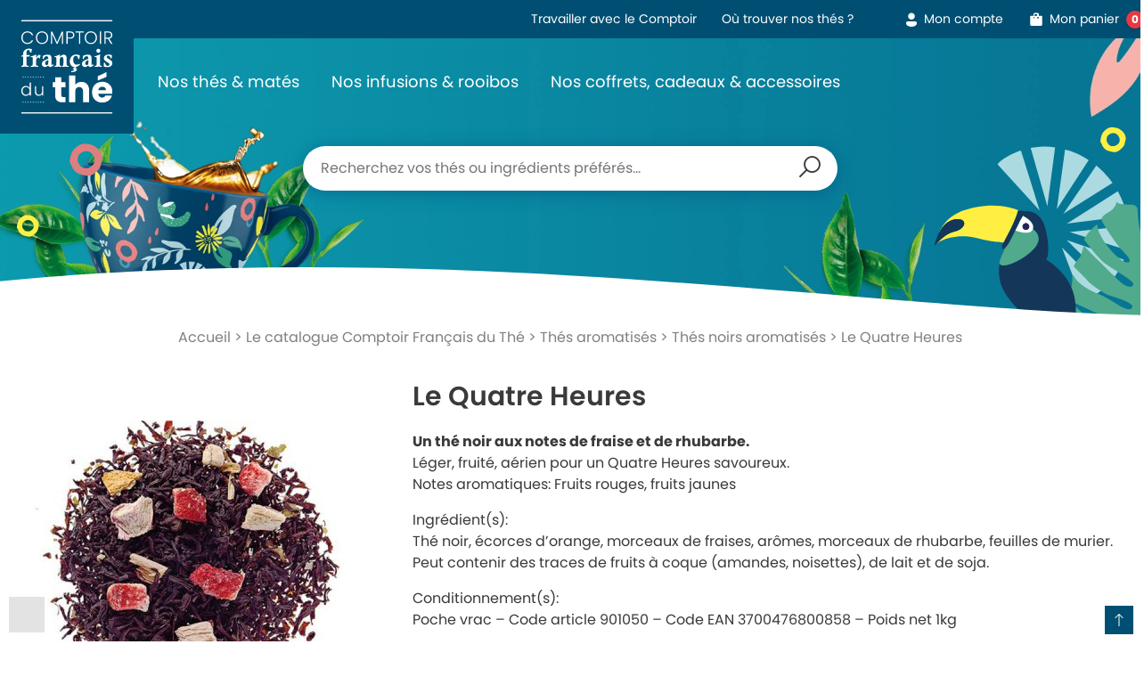

--- FILE ---
content_type: text/html; charset=UTF-8
request_url: https://comptoir-francais-du-the.fr/catalogue-produit/le-quatre-heures/
body_size: 25328
content:
<!doctype html>
<html lang="fr-FR">
<head><meta charset="UTF-8"><script>if(navigator.userAgent.match(/MSIE|Internet Explorer/i)||navigator.userAgent.match(/Trident\/7\..*?rv:11/i)){var href=document.location.href;if(!href.match(/[?&]nowprocket/)){if(href.indexOf("?")==-1){if(href.indexOf("#")==-1){document.location.href=href+"?nowprocket=1"}else{document.location.href=href.replace("#","?nowprocket=1#")}}else{if(href.indexOf("#")==-1){document.location.href=href+"&nowprocket=1"}else{document.location.href=href.replace("#","&nowprocket=1#")}}}}</script><script>(()=>{class RocketLazyLoadScripts{constructor(){this.v="2.0.4",this.userEvents=["keydown","keyup","mousedown","mouseup","mousemove","mouseover","mouseout","touchmove","touchstart","touchend","touchcancel","wheel","click","dblclick","input"],this.attributeEvents=["onblur","onclick","oncontextmenu","ondblclick","onfocus","onmousedown","onmouseenter","onmouseleave","onmousemove","onmouseout","onmouseover","onmouseup","onmousewheel","onscroll","onsubmit"]}async t(){this.i(),this.o(),/iP(ad|hone)/.test(navigator.userAgent)&&this.h(),this.u(),this.l(this),this.m(),this.k(this),this.p(this),this._(),await Promise.all([this.R(),this.L()]),this.lastBreath=Date.now(),this.S(this),this.P(),this.D(),this.O(),this.M(),await this.C(this.delayedScripts.normal),await this.C(this.delayedScripts.defer),await this.C(this.delayedScripts.async),await this.T(),await this.F(),await this.j(),await this.A(),window.dispatchEvent(new Event("rocket-allScriptsLoaded")),this.everythingLoaded=!0,this.lastTouchEnd&&await new Promise(t=>setTimeout(t,500-Date.now()+this.lastTouchEnd)),this.I(),this.H(),this.U(),this.W()}i(){this.CSPIssue=sessionStorage.getItem("rocketCSPIssue"),document.addEventListener("securitypolicyviolation",t=>{this.CSPIssue||"script-src-elem"!==t.violatedDirective||"data"!==t.blockedURI||(this.CSPIssue=!0,sessionStorage.setItem("rocketCSPIssue",!0))},{isRocket:!0})}o(){window.addEventListener("pageshow",t=>{this.persisted=t.persisted,this.realWindowLoadedFired=!0},{isRocket:!0}),window.addEventListener("pagehide",()=>{this.onFirstUserAction=null},{isRocket:!0})}h(){let t;function e(e){t=e}window.addEventListener("touchstart",e,{isRocket:!0}),window.addEventListener("touchend",function i(o){o.changedTouches[0]&&t.changedTouches[0]&&Math.abs(o.changedTouches[0].pageX-t.changedTouches[0].pageX)<10&&Math.abs(o.changedTouches[0].pageY-t.changedTouches[0].pageY)<10&&o.timeStamp-t.timeStamp<200&&(window.removeEventListener("touchstart",e,{isRocket:!0}),window.removeEventListener("touchend",i,{isRocket:!0}),"INPUT"===o.target.tagName&&"text"===o.target.type||(o.target.dispatchEvent(new TouchEvent("touchend",{target:o.target,bubbles:!0})),o.target.dispatchEvent(new MouseEvent("mouseover",{target:o.target,bubbles:!0})),o.target.dispatchEvent(new PointerEvent("click",{target:o.target,bubbles:!0,cancelable:!0,detail:1,clientX:o.changedTouches[0].clientX,clientY:o.changedTouches[0].clientY})),event.preventDefault()))},{isRocket:!0})}q(t){this.userActionTriggered||("mousemove"!==t.type||this.firstMousemoveIgnored?"keyup"===t.type||"mouseover"===t.type||"mouseout"===t.type||(this.userActionTriggered=!0,this.onFirstUserAction&&this.onFirstUserAction()):this.firstMousemoveIgnored=!0),"click"===t.type&&t.preventDefault(),t.stopPropagation(),t.stopImmediatePropagation(),"touchstart"===this.lastEvent&&"touchend"===t.type&&(this.lastTouchEnd=Date.now()),"click"===t.type&&(this.lastTouchEnd=0),this.lastEvent=t.type,t.composedPath&&t.composedPath()[0].getRootNode()instanceof ShadowRoot&&(t.rocketTarget=t.composedPath()[0]),this.savedUserEvents.push(t)}u(){this.savedUserEvents=[],this.userEventHandler=this.q.bind(this),this.userEvents.forEach(t=>window.addEventListener(t,this.userEventHandler,{passive:!1,isRocket:!0})),document.addEventListener("visibilitychange",this.userEventHandler,{isRocket:!0})}U(){this.userEvents.forEach(t=>window.removeEventListener(t,this.userEventHandler,{passive:!1,isRocket:!0})),document.removeEventListener("visibilitychange",this.userEventHandler,{isRocket:!0}),this.savedUserEvents.forEach(t=>{(t.rocketTarget||t.target).dispatchEvent(new window[t.constructor.name](t.type,t))})}m(){const t="return false",e=Array.from(this.attributeEvents,t=>"data-rocket-"+t),i="["+this.attributeEvents.join("],[")+"]",o="[data-rocket-"+this.attributeEvents.join("],[data-rocket-")+"]",s=(e,i,o)=>{o&&o!==t&&(e.setAttribute("data-rocket-"+i,o),e["rocket"+i]=new Function("event",o),e.setAttribute(i,t))};new MutationObserver(t=>{for(const n of t)"attributes"===n.type&&(n.attributeName.startsWith("data-rocket-")||this.everythingLoaded?n.attributeName.startsWith("data-rocket-")&&this.everythingLoaded&&this.N(n.target,n.attributeName.substring(12)):s(n.target,n.attributeName,n.target.getAttribute(n.attributeName))),"childList"===n.type&&n.addedNodes.forEach(t=>{if(t.nodeType===Node.ELEMENT_NODE)if(this.everythingLoaded)for(const i of[t,...t.querySelectorAll(o)])for(const t of i.getAttributeNames())e.includes(t)&&this.N(i,t.substring(12));else for(const e of[t,...t.querySelectorAll(i)])for(const t of e.getAttributeNames())this.attributeEvents.includes(t)&&s(e,t,e.getAttribute(t))})}).observe(document,{subtree:!0,childList:!0,attributeFilter:[...this.attributeEvents,...e]})}I(){this.attributeEvents.forEach(t=>{document.querySelectorAll("[data-rocket-"+t+"]").forEach(e=>{this.N(e,t)})})}N(t,e){const i=t.getAttribute("data-rocket-"+e);i&&(t.setAttribute(e,i),t.removeAttribute("data-rocket-"+e))}k(t){Object.defineProperty(HTMLElement.prototype,"onclick",{get(){return this.rocketonclick||null},set(e){this.rocketonclick=e,this.setAttribute(t.everythingLoaded?"onclick":"data-rocket-onclick","this.rocketonclick(event)")}})}S(t){function e(e,i){let o=e[i];e[i]=null,Object.defineProperty(e,i,{get:()=>o,set(s){t.everythingLoaded?o=s:e["rocket"+i]=o=s}})}e(document,"onreadystatechange"),e(window,"onload"),e(window,"onpageshow");try{Object.defineProperty(document,"readyState",{get:()=>t.rocketReadyState,set(e){t.rocketReadyState=e},configurable:!0}),document.readyState="loading"}catch(t){console.log("WPRocket DJE readyState conflict, bypassing")}}l(t){this.originalAddEventListener=EventTarget.prototype.addEventListener,this.originalRemoveEventListener=EventTarget.prototype.removeEventListener,this.savedEventListeners=[],EventTarget.prototype.addEventListener=function(e,i,o){o&&o.isRocket||!t.B(e,this)&&!t.userEvents.includes(e)||t.B(e,this)&&!t.userActionTriggered||e.startsWith("rocket-")||t.everythingLoaded?t.originalAddEventListener.call(this,e,i,o):(t.savedEventListeners.push({target:this,remove:!1,type:e,func:i,options:o}),"mouseenter"!==e&&"mouseleave"!==e||t.originalAddEventListener.call(this,e,t.savedUserEvents.push,o))},EventTarget.prototype.removeEventListener=function(e,i,o){o&&o.isRocket||!t.B(e,this)&&!t.userEvents.includes(e)||t.B(e,this)&&!t.userActionTriggered||e.startsWith("rocket-")||t.everythingLoaded?t.originalRemoveEventListener.call(this,e,i,o):t.savedEventListeners.push({target:this,remove:!0,type:e,func:i,options:o})}}J(t,e){this.savedEventListeners=this.savedEventListeners.filter(i=>{let o=i.type,s=i.target||window;return e!==o||t!==s||(this.B(o,s)&&(i.type="rocket-"+o),this.$(i),!1)})}H(){EventTarget.prototype.addEventListener=this.originalAddEventListener,EventTarget.prototype.removeEventListener=this.originalRemoveEventListener,this.savedEventListeners.forEach(t=>this.$(t))}$(t){t.remove?this.originalRemoveEventListener.call(t.target,t.type,t.func,t.options):this.originalAddEventListener.call(t.target,t.type,t.func,t.options)}p(t){let e;function i(e){return t.everythingLoaded?e:e.split(" ").map(t=>"load"===t||t.startsWith("load.")?"rocket-jquery-load":t).join(" ")}function o(o){function s(e){const s=o.fn[e];o.fn[e]=o.fn.init.prototype[e]=function(){return this[0]===window&&t.userActionTriggered&&("string"==typeof arguments[0]||arguments[0]instanceof String?arguments[0]=i(arguments[0]):"object"==typeof arguments[0]&&Object.keys(arguments[0]).forEach(t=>{const e=arguments[0][t];delete arguments[0][t],arguments[0][i(t)]=e})),s.apply(this,arguments),this}}if(o&&o.fn&&!t.allJQueries.includes(o)){const e={DOMContentLoaded:[],"rocket-DOMContentLoaded":[]};for(const t in e)document.addEventListener(t,()=>{e[t].forEach(t=>t())},{isRocket:!0});o.fn.ready=o.fn.init.prototype.ready=function(i){function s(){parseInt(o.fn.jquery)>2?setTimeout(()=>i.bind(document)(o)):i.bind(document)(o)}return"function"==typeof i&&(t.realDomReadyFired?!t.userActionTriggered||t.fauxDomReadyFired?s():e["rocket-DOMContentLoaded"].push(s):e.DOMContentLoaded.push(s)),o([])},s("on"),s("one"),s("off"),t.allJQueries.push(o)}e=o}t.allJQueries=[],o(window.jQuery),Object.defineProperty(window,"jQuery",{get:()=>e,set(t){o(t)}})}P(){const t=new Map;document.write=document.writeln=function(e){const i=document.currentScript,o=document.createRange(),s=i.parentElement;let n=t.get(i);void 0===n&&(n=i.nextSibling,t.set(i,n));const c=document.createDocumentFragment();o.setStart(c,0),c.appendChild(o.createContextualFragment(e)),s.insertBefore(c,n)}}async R(){return new Promise(t=>{this.userActionTriggered?t():this.onFirstUserAction=t})}async L(){return new Promise(t=>{document.addEventListener("DOMContentLoaded",()=>{this.realDomReadyFired=!0,t()},{isRocket:!0})})}async j(){return this.realWindowLoadedFired?Promise.resolve():new Promise(t=>{window.addEventListener("load",t,{isRocket:!0})})}M(){this.pendingScripts=[];this.scriptsMutationObserver=new MutationObserver(t=>{for(const e of t)e.addedNodes.forEach(t=>{"SCRIPT"!==t.tagName||t.noModule||t.isWPRocket||this.pendingScripts.push({script:t,promise:new Promise(e=>{const i=()=>{const i=this.pendingScripts.findIndex(e=>e.script===t);i>=0&&this.pendingScripts.splice(i,1),e()};t.addEventListener("load",i,{isRocket:!0}),t.addEventListener("error",i,{isRocket:!0}),setTimeout(i,1e3)})})})}),this.scriptsMutationObserver.observe(document,{childList:!0,subtree:!0})}async F(){await this.X(),this.pendingScripts.length?(await this.pendingScripts[0].promise,await this.F()):this.scriptsMutationObserver.disconnect()}D(){this.delayedScripts={normal:[],async:[],defer:[]},document.querySelectorAll("script[type$=rocketlazyloadscript]").forEach(t=>{t.hasAttribute("data-rocket-src")?t.hasAttribute("async")&&!1!==t.async?this.delayedScripts.async.push(t):t.hasAttribute("defer")&&!1!==t.defer||"module"===t.getAttribute("data-rocket-type")?this.delayedScripts.defer.push(t):this.delayedScripts.normal.push(t):this.delayedScripts.normal.push(t)})}async _(){await this.L();let t=[];document.querySelectorAll("script[type$=rocketlazyloadscript][data-rocket-src]").forEach(e=>{let i=e.getAttribute("data-rocket-src");if(i&&!i.startsWith("data:")){i.startsWith("//")&&(i=location.protocol+i);try{const o=new URL(i).origin;o!==location.origin&&t.push({src:o,crossOrigin:e.crossOrigin||"module"===e.getAttribute("data-rocket-type")})}catch(t){}}}),t=[...new Map(t.map(t=>[JSON.stringify(t),t])).values()],this.Y(t,"preconnect")}async G(t){if(await this.K(),!0!==t.noModule||!("noModule"in HTMLScriptElement.prototype))return new Promise(e=>{let i;function o(){(i||t).setAttribute("data-rocket-status","executed"),e()}try{if(navigator.userAgent.includes("Firefox/")||""===navigator.vendor||this.CSPIssue)i=document.createElement("script"),[...t.attributes].forEach(t=>{let e=t.nodeName;"type"!==e&&("data-rocket-type"===e&&(e="type"),"data-rocket-src"===e&&(e="src"),i.setAttribute(e,t.nodeValue))}),t.text&&(i.text=t.text),t.nonce&&(i.nonce=t.nonce),i.hasAttribute("src")?(i.addEventListener("load",o,{isRocket:!0}),i.addEventListener("error",()=>{i.setAttribute("data-rocket-status","failed-network"),e()},{isRocket:!0}),setTimeout(()=>{i.isConnected||e()},1)):(i.text=t.text,o()),i.isWPRocket=!0,t.parentNode.replaceChild(i,t);else{const i=t.getAttribute("data-rocket-type"),s=t.getAttribute("data-rocket-src");i?(t.type=i,t.removeAttribute("data-rocket-type")):t.removeAttribute("type"),t.addEventListener("load",o,{isRocket:!0}),t.addEventListener("error",i=>{this.CSPIssue&&i.target.src.startsWith("data:")?(console.log("WPRocket: CSP fallback activated"),t.removeAttribute("src"),this.G(t).then(e)):(t.setAttribute("data-rocket-status","failed-network"),e())},{isRocket:!0}),s?(t.fetchPriority="high",t.removeAttribute("data-rocket-src"),t.src=s):t.src="data:text/javascript;base64,"+window.btoa(unescape(encodeURIComponent(t.text)))}}catch(i){t.setAttribute("data-rocket-status","failed-transform"),e()}});t.setAttribute("data-rocket-status","skipped")}async C(t){const e=t.shift();return e?(e.isConnected&&await this.G(e),this.C(t)):Promise.resolve()}O(){this.Y([...this.delayedScripts.normal,...this.delayedScripts.defer,...this.delayedScripts.async],"preload")}Y(t,e){this.trash=this.trash||[];let i=!0;var o=document.createDocumentFragment();t.forEach(t=>{const s=t.getAttribute&&t.getAttribute("data-rocket-src")||t.src;if(s&&!s.startsWith("data:")){const n=document.createElement("link");n.href=s,n.rel=e,"preconnect"!==e&&(n.as="script",n.fetchPriority=i?"high":"low"),t.getAttribute&&"module"===t.getAttribute("data-rocket-type")&&(n.crossOrigin=!0),t.crossOrigin&&(n.crossOrigin=t.crossOrigin),t.integrity&&(n.integrity=t.integrity),t.nonce&&(n.nonce=t.nonce),o.appendChild(n),this.trash.push(n),i=!1}}),document.head.appendChild(o)}W(){this.trash.forEach(t=>t.remove())}async T(){try{document.readyState="interactive"}catch(t){}this.fauxDomReadyFired=!0;try{await this.K(),this.J(document,"readystatechange"),document.dispatchEvent(new Event("rocket-readystatechange")),await this.K(),document.rocketonreadystatechange&&document.rocketonreadystatechange(),await this.K(),this.J(document,"DOMContentLoaded"),document.dispatchEvent(new Event("rocket-DOMContentLoaded")),await this.K(),this.J(window,"DOMContentLoaded"),window.dispatchEvent(new Event("rocket-DOMContentLoaded"))}catch(t){console.error(t)}}async A(){try{document.readyState="complete"}catch(t){}try{await this.K(),this.J(document,"readystatechange"),document.dispatchEvent(new Event("rocket-readystatechange")),await this.K(),document.rocketonreadystatechange&&document.rocketonreadystatechange(),await this.K(),this.J(window,"load"),window.dispatchEvent(new Event("rocket-load")),await this.K(),window.rocketonload&&window.rocketonload(),await this.K(),this.allJQueries.forEach(t=>t(window).trigger("rocket-jquery-load")),await this.K(),this.J(window,"pageshow");const t=new Event("rocket-pageshow");t.persisted=this.persisted,window.dispatchEvent(t),await this.K(),window.rocketonpageshow&&window.rocketonpageshow({persisted:this.persisted})}catch(t){console.error(t)}}async K(){Date.now()-this.lastBreath>45&&(await this.X(),this.lastBreath=Date.now())}async X(){return document.hidden?new Promise(t=>setTimeout(t)):new Promise(t=>requestAnimationFrame(t))}B(t,e){return e===document&&"readystatechange"===t||(e===document&&"DOMContentLoaded"===t||(e===window&&"DOMContentLoaded"===t||(e===window&&"load"===t||e===window&&"pageshow"===t)))}static run(){(new RocketLazyLoadScripts).t()}}RocketLazyLoadScripts.run()})();</script>
	
	<meta name="viewport" content="width=device-width, initial-scale=1">
	<link rel="profile" href="https://gmpg.org/xfn/11">
	<title>Le Quatre Heures -  Comptoir Français du Thé</title>
<link rel="alternate" hreflang="fr" href="https://comptoir-francais-du-the.fr/catalogue-produit/le-quatre-heures/" />
<link rel="alternate" hreflang="en" href="https://comptoir-francais-du-the.fr/en/catalogue-produit-en/le-quatre-heures/" />
<link rel="alternate" hreflang="x-default" href="https://comptoir-francais-du-the.fr/catalogue-produit/le-quatre-heures/" />
<meta property="product:price:amount" content="66.4">
<meta property="product:price:currency" content="EUR">
<meta name="dc.title" content="Le Quatre Heures -  Comptoir Français du Thé">
<meta name="dc.description" content="Un thé noir aux notes de fraise et de rhubarbe.">
<meta name="dc.relation" content="https://comptoir-francais-du-the.fr/catalogue-produit/le-quatre-heures/">
<meta name="dc.source" content="https://comptoir-francais-du-the.fr/">
<meta name="dc.language" content="fr_FR">
<meta name="description" content="Un thé noir aux notes de fraise et de rhubarbe.">
<meta name="robots" content="index, follow, max-snippet:-1, max-image-preview:large, max-video-preview:-1">
<link rel="canonical" href="https://comptoir-francais-du-the.fr/catalogue-produit/le-quatre-heures/">
<meta property="og:url" content="https://comptoir-francais-du-the.fr/catalogue-produit/le-quatre-heures/">
<meta property="og:site_name" content="Comptoir Français du Thé">
<meta property="og:locale" content="fr_FR">
<meta property="og:locale:alternate" content="en_US">
<meta property="og:type" content="product">
<meta property="article:author" content="https://www.facebook.com/comptoirfrancaisduthe.officiel">
<meta property="article:publisher" content="https://www.facebook.com/comptoirfrancaisduthe.officiel">
<meta property="og:title" content="Le Quatre Heures -  Comptoir Français du Thé">
<meta property="og:description" content="Un thé noir aux notes de fraise et de rhubarbe.">
<meta property="og:image" content="https://comptoir-francais-du-the.fr/wp-content/uploads/2021/07/comptoir-francais-du-the-cft-france-alsace-photo-produit-thes-aromatises-quatre-heures-1.jpg">
<meta property="og:image:secure_url" content="https://comptoir-francais-du-the.fr/wp-content/uploads/2021/07/comptoir-francais-du-the-cft-france-alsace-photo-produit-thes-aromatises-quatre-heures-1.jpg">
<meta property="og:image:width" content="600">
<meta property="og:image:height" content="600">
<meta property="fb:app_id" content="admineoh">
<meta name="twitter:card" content="summary">
<meta name="twitter:title" content="Le Quatre Heures -  Comptoir Français du Thé">
<meta name="twitter:description" content="Un thé noir aux notes de fraise et de rhubarbe.">
<meta name="twitter:image" content="https://comptoir-francais-du-the.fr/wp-content/uploads/2021/07/comptoir-francais-du-the-cft-france-alsace-photo-produit-thes-aromatises-quatre-heures-1.jpg">
<link rel='dns-prefetch' href='//capi-automation.s3.us-east-2.amazonaws.com' />
<link rel='dns-prefetch' href='//www.googletagmanager.com' />

<link rel="alternate" title="oEmbed (JSON)" type="application/json+oembed" href="https://comptoir-francais-du-the.fr/wp-json/oembed/1.0/embed?url=https%3A%2F%2Fcomptoir-francais-du-the.fr%2Fcatalogue-produit%2Fle-quatre-heures%2F" />
<link rel="alternate" title="oEmbed (XML)" type="text/xml+oembed" href="https://comptoir-francais-du-the.fr/wp-json/oembed/1.0/embed?url=https%3A%2F%2Fcomptoir-francais-du-the.fr%2Fcatalogue-produit%2Fle-quatre-heures%2F&#038;format=xml" />
<style id='wp-img-auto-sizes-contain-inline-css'>
img:is([sizes=auto i],[sizes^="auto," i]){contain-intrinsic-size:3000px 1500px}
/*# sourceURL=wp-img-auto-sizes-contain-inline-css */
</style>
<style id='classic-theme-styles-inline-css'>
/*! This file is auto-generated */
.wp-block-button__link{color:#fff;background-color:#32373c;border-radius:9999px;box-shadow:none;text-decoration:none;padding:calc(.667em + 2px) calc(1.333em + 2px);font-size:1.125em}.wp-block-file__button{background:#32373c;color:#fff;text-decoration:none}
/*# sourceURL=/wp-includes/css/classic-themes.min.css */
</style>
<style id='woocommerce-inline-inline-css'>
.woocommerce form .form-row .required { visibility: visible; }
/*# sourceURL=woocommerce-inline-inline-css */
</style>
<link data-minify="1" rel='stylesheet' id='wpsl-styles-css' href='https://comptoir-francais-du-the.fr/wp-content/cache/background-css/1/comptoir-francais-du-the.fr/wp-content/cache/min/1/wp-content/plugins/wp-store-locator/css/styles.min.css?ver=1768983231&wpr_t=1769721815' media='all' />
<link rel='stylesheet' id='wpml-legacy-horizontal-list-0-css' href='https://comptoir-francais-du-the.fr/wp-content/plugins/sitepress-multilingual-cms/templates/language-switchers/legacy-list-horizontal/style.min.css' media='all' />
<link data-minify="1" rel='stylesheet' id='antigone-general-style-css' href='https://comptoir-francais-du-the.fr/wp-content/cache/min/1/wp-content/themes/antigone/style.css?ver=1768983231' media='all' />
<link data-minify="1" rel='stylesheet' id='cft-icons-css' href='https://comptoir-francais-du-the.fr/wp-content/cache/min/1/wp-content/themes/antigone/assets/icons/styles.min.css?ver=1768983231' media='all' />
<link data-minify="1" rel='stylesheet' id='slick-css-css' href='https://comptoir-francais-du-the.fr/wp-content/cache/min/1/wp-content/themes/antigone/assets/js/slick.css?ver=1768983231' media='all' />
<link data-minify="1" rel='stylesheet' id='woocommerce-css-css' href='https://comptoir-francais-du-the.fr/wp-content/cache/min/1/wp-content/themes/antigone/woocommerce/woocommerce.css?ver=1768983231' media='all' />
<link data-minify="1" rel='stylesheet' id='antigone-icons-css' href='https://comptoir-francais-du-the.fr/wp-content/cache/min/1/wp-content/themes/antigone/woocommerce/icons/styles.min.css?ver=1768983231' media='all' />
<link data-minify="1" rel='stylesheet' id='antigone-style-css' href='https://comptoir-francais-du-the.fr/wp-content/cache/background-css/1/comptoir-francais-du-the.fr/wp-content/cache/min/1/wp-content/themes/antigone/assets/css/antigone.css?ver=1768983231&wpr_t=1769721815' media='all' />
<link data-minify="1" rel='stylesheet' id='vi-wpvs-frontend-style-css' href='https://comptoir-francais-du-the.fr/wp-content/cache/min/1/wp-content/plugins/product-variations-swatches-for-woocommerce/assets/css/frontend-style.css?ver=1768983231' media='all' />
<style id='vi-wpvs-frontend-style-inline-css'>
.vi-wpvs-variation-wrap.vi-wpvs-variation-wrap-vi_wpvs_button_design .vi-wpvs-option-wrap{transition: all 30ms ease-in-out;}.vi-wpvs-variation-wrap.vi-wpvs-variation-wrap-vi_wpvs_button_design .vi-wpvs-variation-button-select,.vi-wpvs-variation-wrap.vi-wpvs-variation-wrap-vi_wpvs_button_design .vi-wpvs-option-wrap{padding:10px 20px;font-size:13px;}.vi-wpvs-variation-wrap.vi-wpvs-variation-wrap-vi_wpvs_button_design .vi-wpvs-option-wrap .vi-wpvs-option:not(.vi-wpvs-option-select){border-radius: inherit;}.vi-wpvs-variation-wrap.vi-wpvs-variation-wrap-image.vi-wpvs-variation-wrap-vi_wpvs_button_design .vi-wpvs-option-wrap ,.vi-wpvs-variation-wrap.vi-wpvs-variation-wrap-variation_img.vi-wpvs-variation-wrap-vi_wpvs_button_design .vi-wpvs-option-wrap ,.vi-wpvs-variation-wrap.vi-wpvs-variation-wrap-color.vi-wpvs-variation-wrap-vi_wpvs_button_design .vi-wpvs-option-wrap{width: 48px;height:48px;}.vi-wpvs-variation-wrap.vi-wpvs-variation-wrap-vi_wpvs_button_design .vi-wpvs-option-wrap.vi-wpvs-option-wrap-out-of-stock,.vi-wpvs-variation-wrap.vi-wpvs-variation-wrap-vi_wpvs_button_design .vi-wpvs-option-wrap.vi-wpvs-option-wrap-out-of-stock-attribute,.vi-wpvs-variation-wrap.vi-wpvs-variation-wrap-vi_wpvs_button_design .vi-wpvs-option-wrap.vi-wpvs-option-wrap-disable{opacity: 1;}.vi-wpvs-variation-wrap.vi-wpvs-variation-wrap-vi_wpvs_button_design .vi-wpvs-option-wrap.vi-wpvs-option-wrap-out-of-stock .vi-wpvs-option,.vi-wpvs-variation-wrap.vi-wpvs-variation-wrap-vi_wpvs_button_design .vi-wpvs-option-wrap.vi-wpvs-option-wrap-out-of-stock-attribute .vi-wpvs-option,.vi-wpvs-variation-wrap.vi-wpvs-variation-wrap-vi_wpvs_button_design .vi-wpvs-option-wrap.vi-wpvs-option-wrap-disable .vi-wpvs-option{opacity: .5;}.vi-wpvs-variation-wrap.vi-wpvs-variation-wrap-vi_wpvs_button_design .vi-wpvs-option-wrap.vi-wpvs-option-wrap-selected{box-shadow:  0 0 0 1px rgba(33, 33, 33, 1) inset;}.vi-wpvs-variation-wrap.vi-wpvs-variation-wrap-vi_wpvs_button_design .vi-wpvs-variation-wrap-select-wrap .vi-wpvs-option-wrap.vi-wpvs-option-wrap-selected{box-shadow:  0 0 0 1px rgba(33, 33, 33, 1);}.vi-wpvs-variation-wrap.vi-wpvs-variation-wrap-vi_wpvs_button_design .vi-wpvs-option-wrap.vi-wpvs-option-wrap-selected{color:rgba(255, 255, 255, 1);background:rgba(33, 33, 33, 1);}.vi-wpvs-variation-wrap.vi-wpvs-variation-wrap-vi_wpvs_button_design .vi-wpvs-option-wrap.vi-wpvs-option-wrap-selected .vi-wpvs-option{color:rgba(255, 255, 255, 1);}.vi-wpvs-variation-wrap.vi-wpvs-variation-wrap-vi_wpvs_button_design .vi-wpvs-option-wrap.vi-wpvs-option-wrap-hover{box-shadow:  0 0 0 1px rgba(33, 33, 33, 1) inset;}.vi-wpvs-variation-wrap.vi-wpvs-variation-wrap-vi_wpvs_button_design .vi-wpvs-variation-wrap-select-wrap .vi-wpvs-option-wrap.vi-wpvs-option-wrap-hover{box-shadow:  0 0 0 1px rgba(33, 33, 33, 1);}.vi-wpvs-variation-wrap.vi-wpvs-variation-wrap-vi_wpvs_button_design .vi-wpvs-option-wrap.vi-wpvs-option-wrap-hover{color:rgba(255, 255, 255, 1);background:rgba(33, 33, 33, 1);}.vi-wpvs-variation-wrap.vi-wpvs-variation-wrap-vi_wpvs_button_design .vi-wpvs-option-wrap.vi-wpvs-option-wrap-hover .vi-wpvs-option{color:rgba(255, 255, 255, 1);}.vi-wpvs-variation-wrap.vi-wpvs-variation-wrap-vi_wpvs_button_design .vi-wpvs-option-wrap.vi-wpvs-option-wrap-default{box-shadow:  0 0 0 1px #cccccc inset;}.vi-wpvs-variation-wrap.vi-wpvs-variation-wrap-vi_wpvs_button_design .vi-wpvs-variation-wrap-select-wrap .vi-wpvs-option-wrap.vi-wpvs-option-wrap-default{box-shadow:  0 0 0 1px #cccccc ;}.vi-wpvs-variation-wrap.vi-wpvs-variation-wrap-vi_wpvs_button_design .vi-wpvs-option-wrap.vi-wpvs-option-wrap-default{color:rgba(33, 33, 33, 1);background:#ffffff;}.vi-wpvs-variation-wrap.vi-wpvs-variation-wrap-vi_wpvs_button_design .vi-wpvs-option-wrap.vi-wpvs-option-wrap-default .vi-wpvs-option{color:rgba(33, 33, 33, 1);}.vi-wpvs-variation-wrap.vi-wpvs-variation-wrap-vi_wpvs_button_design .vi-wpvs-option-wrap .vi-wpvs-option-tooltip{display: none;}@media screen and (max-width:600px){.vi-wpvs-variation-wrap.vi-wpvs-variation-wrap-vi_wpvs_button_design .vi-wpvs-variation-button-select,.vi-wpvs-variation-wrap.vi-wpvs-variation-wrap-vi_wpvs_button_design .vi-wpvs-option-wrap{font-size:11px;}.vi-wpvs-variation-wrap.vi-wpvs-variation-wrap-image.vi-wpvs-variation-wrap-vi_wpvs_button_design .vi-wpvs-option-wrap ,.vi-wpvs-variation-wrap.vi-wpvs-variation-wrap-variation_img.vi-wpvs-variation-wrap-vi_wpvs_button_design .vi-wpvs-option-wrap ,.vi-wpvs-variation-wrap.vi-wpvs-variation-wrap-color.vi-wpvs-variation-wrap-vi_wpvs_button_design .vi-wpvs-option-wrap{width: 40.8px;height:40.8px;}}.vi-wpvs-variation-wrap.vi-wpvs-variation-wrap-vi_wpvs_color_design .vi-wpvs-option-wrap{transition: all 30ms ease-in-out;}.vi-wpvs-variation-wrap.vi-wpvs-variation-wrap-vi_wpvs_color_design .vi-wpvs-variation-button-select,.vi-wpvs-variation-wrap.vi-wpvs-variation-wrap-vi_wpvs_color_design .vi-wpvs-option-wrap{height:32px;width:32px;padding:10px;font-size:13px;border-radius:20px;}.vi-wpvs-variation-wrap.vi-wpvs-variation-wrap-vi_wpvs_color_design .vi-wpvs-option-wrap .vi-wpvs-option:not(.vi-wpvs-option-select){border-radius: inherit;}.vi-wpvs-variation-wrap.vi-wpvs-variation-wrap-vi_wpvs_color_design .vi-wpvs-option-wrap.vi-wpvs-option-wrap-out-of-stock,.vi-wpvs-variation-wrap.vi-wpvs-variation-wrap-vi_wpvs_color_design .vi-wpvs-option-wrap.vi-wpvs-option-wrap-out-of-stock-attribute,.vi-wpvs-variation-wrap.vi-wpvs-variation-wrap-vi_wpvs_color_design .vi-wpvs-option-wrap.vi-wpvs-option-wrap-disable{opacity: 1;}.vi-wpvs-variation-wrap.vi-wpvs-variation-wrap-vi_wpvs_color_design .vi-wpvs-option-wrap.vi-wpvs-option-wrap-out-of-stock .vi-wpvs-option,.vi-wpvs-variation-wrap.vi-wpvs-variation-wrap-vi_wpvs_color_design .vi-wpvs-option-wrap.vi-wpvs-option-wrap-out-of-stock-attribute .vi-wpvs-option,.vi-wpvs-variation-wrap.vi-wpvs-variation-wrap-vi_wpvs_color_design .vi-wpvs-option-wrap.vi-wpvs-option-wrap-disable .vi-wpvs-option{opacity: .5;}.vi-wpvs-variation-wrap.vi-wpvs-variation-wrap-vi_wpvs_color_design .vi-wpvs-option-wrap.vi-wpvs-option-wrap-selected{}.vi-wpvs-variation-wrap.vi-wpvs-variation-wrap-vi_wpvs_color_design .vi-wpvs-variation-wrap-select-wrap .vi-wpvs-option-wrap.vi-wpvs-option-wrap-selected{}.vi-wpvs-variation-wrap.vi-wpvs-variation-wrap-vi_wpvs_color_design .vi-wpvs-option-wrap.vi-wpvs-option-wrap-selected{background:rgba(0, 0, 0, 0.06);border-radius:20px;}.vi-wpvs-variation-wrap.vi-wpvs-variation-wrap-vi_wpvs_color_design .vi-wpvs-option-wrap.vi-wpvs-option-wrap-hover{}.vi-wpvs-variation-wrap.vi-wpvs-variation-wrap-vi_wpvs_color_design .vi-wpvs-variation-wrap-select-wrap .vi-wpvs-option-wrap.vi-wpvs-option-wrap-hover{}.vi-wpvs-variation-wrap.vi-wpvs-variation-wrap-vi_wpvs_color_design .vi-wpvs-option-wrap.vi-wpvs-option-wrap-hover{background:rgba(0, 0, 0, 0.06);border-radius:20px;}.vi-wpvs-variation-wrap.vi-wpvs-variation-wrap-vi_wpvs_color_design .vi-wpvs-option-wrap.vi-wpvs-option-wrap-default{box-shadow:  0px 4px 2px -2px rgba(238, 238, 238, 1);}.vi-wpvs-variation-wrap.vi-wpvs-variation-wrap-vi_wpvs_color_design .vi-wpvs-variation-wrap-select-wrap .vi-wpvs-option-wrap.vi-wpvs-option-wrap-default{box-shadow:  0px 4px 2px -2px rgba(238, 238, 238, 1);}.vi-wpvs-variation-wrap.vi-wpvs-variation-wrap-vi_wpvs_color_design .vi-wpvs-option-wrap.vi-wpvs-option-wrap-default{background:rgba(0, 0, 0, 0);border-radius:20px;}.vi-wpvs-variation-wrap.vi-wpvs-variation-wrap-vi_wpvs_color_design .vi-wpvs-option-wrap .vi-wpvs-option-tooltip{display: none;}@media screen and (max-width:600px){.vi-wpvs-variation-wrap.vi-wpvs-variation-wrap-vi_wpvs_color_design .vi-wpvs-variation-button-select,.vi-wpvs-variation-wrap.vi-wpvs-variation-wrap-vi_wpvs_color_design .vi-wpvs-option-wrap{width:27px;height:27px;font-size:11px;}.vi-wpvs-variation-wrap.vi-wpvs-variation-wrap-vi_wpvs_color_design .vi-wpvs-option-wrap.vi-wpvs-option-wrap-selected{border-radius:17px;}}.vi-wpvs-variation-wrap.vi-wpvs-variation-wrap-vi_wpvs_image_design .vi-wpvs-option-wrap{transition: all 20ms ease-in-out;}.vi-wpvs-variation-wrap.vi-wpvs-variation-wrap-vi_wpvs_image_design .vi-wpvs-variation-button-select,.vi-wpvs-variation-wrap.vi-wpvs-variation-wrap-vi_wpvs_image_design .vi-wpvs-option-wrap{height:80px;width:80px;padding:8px;font-size:14px;border-radius:3px;}.vi-wpvs-variation-wrap.vi-wpvs-variation-wrap-vi_wpvs_image_design .vi-wpvs-option-wrap .vi-wpvs-option:not(.vi-wpvs-option-select){border-radius: inherit;}.vi-wpvs-variation-wrap.vi-wpvs-variation-wrap-vi_wpvs_image_design .vi-wpvs-option-wrap.vi-wpvs-option-wrap-out-of-stock,.vi-wpvs-variation-wrap.vi-wpvs-variation-wrap-vi_wpvs_image_design .vi-wpvs-option-wrap.vi-wpvs-option-wrap-out-of-stock-attribute,.vi-wpvs-variation-wrap.vi-wpvs-variation-wrap-vi_wpvs_image_design .vi-wpvs-option-wrap.vi-wpvs-option-wrap-disable{opacity: 1;}.vi-wpvs-variation-wrap.vi-wpvs-variation-wrap-vi_wpvs_image_design .vi-wpvs-option-wrap.vi-wpvs-option-wrap-out-of-stock .vi-wpvs-option,.vi-wpvs-variation-wrap.vi-wpvs-variation-wrap-vi_wpvs_image_design .vi-wpvs-option-wrap.vi-wpvs-option-wrap-out-of-stock-attribute .vi-wpvs-option,.vi-wpvs-variation-wrap.vi-wpvs-variation-wrap-vi_wpvs_image_design .vi-wpvs-option-wrap.vi-wpvs-option-wrap-disable .vi-wpvs-option{opacity: .5;}.vi-wpvs-variation-wrap.vi-wpvs-variation-wrap-vi_wpvs_image_design .vi-wpvs-option-wrap.vi-wpvs-option-wrap-selected{box-shadow:  0 0 0 2px rgba(0, 79, 115, 1) inset;}.vi-wpvs-variation-wrap.vi-wpvs-variation-wrap-vi_wpvs_image_design .vi-wpvs-variation-wrap-select-wrap .vi-wpvs-option-wrap.vi-wpvs-option-wrap-selected{box-shadow:  0 0 0 2px rgba(0, 79, 115, 1);}.vi-wpvs-variation-wrap.vi-wpvs-variation-wrap-vi_wpvs_image_design .vi-wpvs-option-wrap.vi-wpvs-option-wrap-selected{color:rgba(0, 79, 115, 1);}.vi-wpvs-variation-wrap.vi-wpvs-variation-wrap-vi_wpvs_image_design .vi-wpvs-option-wrap.vi-wpvs-option-wrap-selected .vi-wpvs-option{color:rgba(0, 79, 115, 1);}.vi-wpvs-variation-wrap.vi-wpvs-variation-wrap-vi_wpvs_image_design .vi-wpvs-option-wrap.vi-wpvs-option-wrap-hover{box-shadow:  0 0 0 2px rgba(0, 79, 115, 1) inset;}.vi-wpvs-variation-wrap.vi-wpvs-variation-wrap-vi_wpvs_image_design .vi-wpvs-variation-wrap-select-wrap .vi-wpvs-option-wrap.vi-wpvs-option-wrap-hover{box-shadow:  0 0 0 2px rgba(0, 79, 115, 1);}.vi-wpvs-variation-wrap.vi-wpvs-variation-wrap-vi_wpvs_image_design .vi-wpvs-option-wrap.vi-wpvs-option-wrap-hover{color:rgba(0, 79, 115, 1);}.vi-wpvs-variation-wrap.vi-wpvs-variation-wrap-vi_wpvs_image_design .vi-wpvs-option-wrap.vi-wpvs-option-wrap-hover .vi-wpvs-option{color:rgba(0, 79, 115, 1);}.vi-wpvs-variation-wrap.vi-wpvs-variation-wrap-vi_wpvs_image_design .vi-wpvs-option-wrap.vi-wpvs-option-wrap-default{box-shadow:  0 0 0 1px rgba(0, 0, 0, 1) inset;}.vi-wpvs-variation-wrap.vi-wpvs-variation-wrap-vi_wpvs_image_design .vi-wpvs-variation-wrap-select-wrap .vi-wpvs-option-wrap.vi-wpvs-option-wrap-default{box-shadow:  0 0 0 1px rgba(0, 0, 0, 1) ;}.vi-wpvs-variation-wrap.vi-wpvs-variation-wrap-vi_wpvs_image_design .vi-wpvs-option-wrap.vi-wpvs-option-wrap-default{color:rgba(0, 0, 0, 1);background:rgba(255, 255, 255, 1);border-radius:3px;}.vi-wpvs-variation-wrap.vi-wpvs-variation-wrap-vi_wpvs_image_design .vi-wpvs-option-wrap.vi-wpvs-option-wrap-default .vi-wpvs-option{color:rgba(0, 0, 0, 1);}.vi-wpvs-variation-wrap.vi-wpvs-variation-wrap-vi_wpvs_image_design .vi-wpvs-option-wrap .vi-wpvs-option-tooltip{min-width: 100px;height: auto;padding: 5px 8px;}.vi-wpvs-variation-wrap.vi-wpvs-variation-wrap-vi_wpvs_image_design .vi-wpvs-option-wrap .vi-wpvs-option-tooltip{font-size:14px;border-radius:3px;}.vi-wpvs-variation-wrap.vi-wpvs-variation-wrap-vi_wpvs_image_design .vi-wpvs-option-wrap .vi-wpvs-option-tooltip{color:rgba(250, 251, 255, 1);background:rgba(0, 79, 115, 1);}.vi-wpvs-variation-wrap.vi-wpvs-variation-wrap-vi_wpvs_image_design .vi-wpvs-option-wrap .vi-wpvs-option-tooltip::after{border-width: 5px;border-style: solid;margin-left: -5px;margin-top: -1px;border-color:  transparent transparent rgba(0, 79, 115, 1) transparent;}.vi-wpvs-variation-wrap.vi-wpvs-variation-wrap-vi_wpvs_image_design .vi-wpvs-option-wrap .vi-wpvs-option-tooltip{border: 1px solid rgba(0, 79, 115, 1);}.vi-wpvs-variation-wrap.vi-wpvs-variation-wrap-vi_wpvs_image_design .vi-wpvs-option-wrap .vi-wpvs-option-tooltip::before{border-width: 6px;border-style: solid;margin-left: -6px;border-color:  transparent transparent rgba(0, 79, 115, 1) transparent;}@media screen and (max-width:600px){.vi-wpvs-variation-wrap.vi-wpvs-variation-wrap-vi_wpvs_image_design .vi-wpvs-variation-button-select,.vi-wpvs-variation-wrap.vi-wpvs-variation-wrap-vi_wpvs_image_design .vi-wpvs-option-wrap{width:68px;height:68px;font-size:11px;}.vi-wpvs-variation-wrap.vi-wpvs-variation-wrap-vi_wpvs_image_design .vi-wpvs-option-wrap.vi-wpvs-option-wrap-default{border-radius:2.55px;}}
/*# sourceURL=vi-wpvs-frontend-style-inline-css */
</style>
<style id='rocket-lazyload-inline-css'>
.rll-youtube-player{position:relative;padding-bottom:56.23%;height:0;overflow:hidden;max-width:100%;}.rll-youtube-player:focus-within{outline: 2px solid currentColor;outline-offset: 5px;}.rll-youtube-player iframe{position:absolute;top:0;left:0;width:100%;height:100%;z-index:100;background:0 0}.rll-youtube-player img{bottom:0;display:block;left:0;margin:auto;max-width:100%;width:100%;position:absolute;right:0;top:0;border:none;height:auto;-webkit-transition:.4s all;-moz-transition:.4s all;transition:.4s all}.rll-youtube-player img:hover{-webkit-filter:brightness(75%)}.rll-youtube-player .play{height:100%;width:100%;left:0;top:0;position:absolute;background:var(--wpr-bg-59ff98ab-c5a1-4794-b734-6888e644acf0) no-repeat center;background-color: transparent !important;cursor:pointer;border:none;}
/*# sourceURL=rocket-lazyload-inline-css */
</style>
<script id="wpml-cookie-js-extra">
var wpml_cookies = {"wp-wpml_current_language":{"value":"fr","expires":1,"path":"/"}};
var wpml_cookies = {"wp-wpml_current_language":{"value":"fr","expires":1,"path":"/"}};
//# sourceURL=wpml-cookie-js-extra
</script>
<script type="rocketlazyloadscript" data-minify="1" data-rocket-src="https://comptoir-francais-du-the.fr/wp-content/cache/min/1/wp-content/plugins/sitepress-multilingual-cms/res/js/cookies/language-cookie.js?ver=1768983231" id="wpml-cookie-js" defer data-wp-strategy="defer"></script>
<script type="rocketlazyloadscript" data-rocket-src="https://comptoir-francais-du-the.fr/wp-includes/js/jquery/jquery.min.js" id="jquery-core-js"></script>
<script type="rocketlazyloadscript" data-rocket-src="https://comptoir-francais-du-the.fr/wp-includes/js/jquery/jquery-migrate.min.js" id="jquery-migrate-js"></script>
<script type="rocketlazyloadscript" data-rocket-src="https://comptoir-francais-du-the.fr/wp-content/plugins/woocommerce/assets/js/flexslider/jquery.flexslider.min.js" id="wc-flexslider-js" defer data-wp-strategy="defer"></script>
<script id="wc-single-product-js-extra">
var wc_single_product_params = {"i18n_required_rating_text":"Veuillez s\u00e9lectionner une note","i18n_rating_options":["1\u00a0\u00e9toile sur 5","2\u00a0\u00e9toiles sur 5","3\u00a0\u00e9toiles sur 5","4\u00a0\u00e9toiles sur 5","5\u00a0\u00e9toiles sur 5"],"i18n_product_gallery_trigger_text":"Voir la galerie d\u2019images en plein \u00e9cran","review_rating_required":"yes","flexslider":{"rtl":false,"animation":"slide","smoothHeight":true,"directionNav":true,"controlNav":"thumbnails","slideshow":false,"animationSpeed":500,"animationLoop":false,"allowOneSlide":false,"sync":"ol.flex-control-nav"},"zoom_enabled":"","zoom_options":[],"photoswipe_enabled":"","photoswipe_options":{"shareEl":false,"closeOnScroll":false,"history":false,"hideAnimationDuration":0,"showAnimationDuration":0},"flexslider_enabled":"1"};
//# sourceURL=wc-single-product-js-extra
</script>
<script type="rocketlazyloadscript" data-rocket-src="https://comptoir-francais-du-the.fr/wp-content/plugins/woocommerce/assets/js/frontend/single-product.min.js" id="wc-single-product-js" defer data-wp-strategy="defer"></script>
<script type="rocketlazyloadscript" data-rocket-src="https://comptoir-francais-du-the.fr/wp-content/plugins/woocommerce/assets/js/jquery-blockui/jquery.blockUI.min.js" id="wc-jquery-blockui-js" data-wp-strategy="defer"></script>
<script type="rocketlazyloadscript" data-rocket-src="https://comptoir-francais-du-the.fr/wp-content/plugins/woocommerce/assets/js/js-cookie/js.cookie.min.js" id="wc-js-cookie-js" data-wp-strategy="defer"></script>

<!-- Extrait de code de la balise Google (gtag.js) ajouté par Site Kit -->
<!-- Extrait Google Ads ajouté par Site Kit -->
<script type="rocketlazyloadscript" data-rocket-src="https://www.googletagmanager.com/gtag/js?id=AW-799065662" id="google_gtagjs-js" async></script>
<script type="rocketlazyloadscript" id="google_gtagjs-js-after">
window.dataLayer = window.dataLayer || [];function gtag(){dataLayer.push(arguments);}
gtag("js", new Date());
gtag("set", "developer_id.dZTNiMT", true);
gtag("config", "AW-799065662");
 window._googlesitekit = window._googlesitekit || {}; window._googlesitekit.throttledEvents = []; window._googlesitekit.gtagEvent = (name, data) => { var key = JSON.stringify( { name, data } ); if ( !! window._googlesitekit.throttledEvents[ key ] ) { return; } window._googlesitekit.throttledEvents[ key ] = true; setTimeout( () => { delete window._googlesitekit.throttledEvents[ key ]; }, 5 ); gtag( "event", name, { ...data, event_source: "site-kit" } ); }; 
//# sourceURL=google_gtagjs-js-after
</script>
<link rel="https://api.w.org/" href="https://comptoir-francais-du-the.fr/wp-json/" /><link rel="alternate" title="JSON" type="application/json" href="https://comptoir-francais-du-the.fr/wp-json/wp/v2/product/1234" />
<link rel='shortlink' href='https://comptoir-francais-du-the.fr/?p=1234' />
<meta name="generator" content="Site Kit by Google 1.171.0" /><style>.woocommerce-product-gallery{ opacity: 1 !important; }</style><link rel='shortcut icon' href='https://comptoir-francais-du-the.fr/wp-content/uploads/2023/05/cropped-CFT_LOGO2023_E01_RVB.jpg'>	<noscript><style>.woocommerce-product-gallery{ opacity: 1 !important; }</style></noscript>
				<script type="rocketlazyloadscript" data-rocket-type="text/javascript">
				!function(f,b,e,v,n,t,s){if(f.fbq)return;n=f.fbq=function(){n.callMethod?
					n.callMethod.apply(n,arguments):n.queue.push(arguments)};if(!f._fbq)f._fbq=n;
					n.push=n;n.loaded=!0;n.version='2.0';n.queue=[];t=b.createElement(e);t.async=!0;
					t.src=v;s=b.getElementsByTagName(e)[0];s.parentNode.insertBefore(t,s)}(window,
					document,'script','https://connect.facebook.net/en_US/fbevents.js');
			</script>
			<!-- WooCommerce Facebook Integration Begin -->
			<script type="rocketlazyloadscript" data-rocket-type="text/javascript">

				fbq('init', '676201468273073', {}, {
    "agent": "woocommerce_6-10.4.3-3.5.15"
});

				document.addEventListener( 'DOMContentLoaded', function() {
					// Insert placeholder for events injected when a product is added to the cart through AJAX.
					document.body.insertAdjacentHTML( 'beforeend', '<div class=\"wc-facebook-pixel-event-placeholder\"></div>' );
				}, false );

			</script>
			<!-- WooCommerce Facebook Integration End -->
			
    <script type="rocketlazyloadscript">
    window.dataLayer = window.dataLayer || [];
    function gtag() { dataLayer.push(arguments); }
    gtag('consent', 'default', {
        'ad_user_data': 'denied',
        'ad_personalization': 'denied',
        'ad_storage': 'denied',
        'analytics_storage': 'denied',
        'wait_for_update': 500,
      }); 
gtag('js', new Date()); 
gtag('config', 'G-GNHCEDKPWE');
</script><style>.breadcrumb {list-style:none;margin:0;padding-inline-start:0;}.breadcrumb li {margin:0;display:inline-block;position:relative;}.breadcrumb li::after{content:' - ';margin-left:5px;margin-right:5px;}.breadcrumb li:last-child::after{display:none}</style><link rel="icon" href="https://comptoir-francais-du-the.fr/wp-content/uploads/2023/05/cropped-CFT_LOGO2023_E01_RVB-32x32.jpg" sizes="32x32" />
<link rel="icon" href="https://comptoir-francais-du-the.fr/wp-content/uploads/2023/05/cropped-CFT_LOGO2023_E01_RVB-192x192.jpg" sizes="192x192" />
<link rel="apple-touch-icon" href="https://comptoir-francais-du-the.fr/wp-content/uploads/2023/05/cropped-CFT_LOGO2023_E01_RVB-180x180.jpg" />
<meta name="msapplication-TileImage" content="https://comptoir-francais-du-the.fr/wp-content/uploads/2023/05/cropped-CFT_LOGO2023_E01_RVB-270x270.jpg" />
<noscript><style id="rocket-lazyload-nojs-css">.rll-youtube-player, [data-lazy-src]{display:none !important;}</style></noscript><style id="wpr-lazyload-bg-container"></style><style id="wpr-lazyload-bg-exclusion"></style>
<noscript>
<style id="wpr-lazyload-bg-nostyle">#wpsl-search-wrap .wpsl-autocomplete-search-results ul:after{--wpr-bg-4ea35215-e51f-4200-aac9-a541ac36bc0b: url('https://storage.googleapis.com/geo-devrel-public-buckets/powered_by_google_on_white.png');}main.site-main{--wpr-bg-9cd55d28-21a6-4ccd-864b-7337df19e845: url('https://comptoir-francais-du-the.fr/wp-content/themes/antigone/assets/img/comptoir-francais-du-the-cft-france-alsace-background-shapes-charte-graphique-2000x1000.svg');}header#masthead{--wpr-bg-ed1f33df-4cdc-4852-be5e-b8eb27ac56ab: url('https://comptoir-francais-du-the.fr/wp-content/themes/antigone/assets/img/2023/comptoir-francais-du-the-banniere-header-2023-2000x250.webp');}header#masthead{--wpr-bg-527a20ea-9827-4aee-9632-40fecff0781f: url('https://comptoir-francais-du-the.fr/wp-content/themes/antigone/assets/img/2023/comptoir-francais-du-the-banniere-header-2023-mobile-600x400.webp');}.rll-youtube-player .play{--wpr-bg-59ff98ab-c5a1-4794-b734-6888e644acf0: url('https://comptoir-francais-du-the.fr/wp-content/plugins/wp-rocket/assets/img/youtube.png');}</style>
</noscript>
<script type="application/javascript">const rocket_pairs = [{"selector":"#wpsl-search-wrap .wpsl-autocomplete-search-results ul","style":"#wpsl-search-wrap .wpsl-autocomplete-search-results ul:after{--wpr-bg-4ea35215-e51f-4200-aac9-a541ac36bc0b: url('https:\/\/storage.googleapis.com\/geo-devrel-public-buckets\/powered_by_google_on_white.png');}","hash":"4ea35215-e51f-4200-aac9-a541ac36bc0b","url":"https:\/\/storage.googleapis.com\/geo-devrel-public-buckets\/powered_by_google_on_white.png"},{"selector":"main.site-main","style":"main.site-main{--wpr-bg-9cd55d28-21a6-4ccd-864b-7337df19e845: url('https:\/\/comptoir-francais-du-the.fr\/wp-content\/themes\/antigone\/assets\/img\/comptoir-francais-du-the-cft-france-alsace-background-shapes-charte-graphique-2000x1000.svg');}","hash":"9cd55d28-21a6-4ccd-864b-7337df19e845","url":"https:\/\/comptoir-francais-du-the.fr\/wp-content\/themes\/antigone\/assets\/img\/comptoir-francais-du-the-cft-france-alsace-background-shapes-charte-graphique-2000x1000.svg"},{"selector":"header#masthead","style":"header#masthead{--wpr-bg-ed1f33df-4cdc-4852-be5e-b8eb27ac56ab: url('https:\/\/comptoir-francais-du-the.fr\/wp-content\/themes\/antigone\/assets\/img\/2023\/comptoir-francais-du-the-banniere-header-2023-2000x250.webp');}","hash":"ed1f33df-4cdc-4852-be5e-b8eb27ac56ab","url":"https:\/\/comptoir-francais-du-the.fr\/wp-content\/themes\/antigone\/assets\/img\/2023\/comptoir-francais-du-the-banniere-header-2023-2000x250.webp"},{"selector":"header#masthead","style":"header#masthead{--wpr-bg-527a20ea-9827-4aee-9632-40fecff0781f: url('https:\/\/comptoir-francais-du-the.fr\/wp-content\/themes\/antigone\/assets\/img\/2023\/comptoir-francais-du-the-banniere-header-2023-mobile-600x400.webp');}","hash":"527a20ea-9827-4aee-9632-40fecff0781f","url":"https:\/\/comptoir-francais-du-the.fr\/wp-content\/themes\/antigone\/assets\/img\/2023\/comptoir-francais-du-the-banniere-header-2023-mobile-600x400.webp"},{"selector":".rll-youtube-player .play","style":".rll-youtube-player .play{--wpr-bg-59ff98ab-c5a1-4794-b734-6888e644acf0: url('https:\/\/comptoir-francais-du-the.fr\/wp-content\/plugins\/wp-rocket\/assets\/img\/youtube.png');}","hash":"59ff98ab-c5a1-4794-b734-6888e644acf0","url":"https:\/\/comptoir-francais-du-the.fr\/wp-content\/plugins\/wp-rocket\/assets\/img\/youtube.png"}]; const rocket_excluded_pairs = [];</script><meta name="generator" content="WP Rocket 3.20.3" data-wpr-features="wpr_lazyload_css_bg_img wpr_delay_js wpr_minify_js wpr_lazyload_images wpr_lazyload_iframes wpr_image_dimensions wpr_minify_css wpr_preload_links wpr_desktop" /></head>

<body class="wp-singular product-template-default single single-product postid-1234 wp-theme-antigone woocommerce woocommerce-page woocommerce-no-js">
		<a class="skip-link" href="#primary">Aller vers le contenu</a>
	<header data-rocket-location-hash="88ca474ac8429cb34a5f8bfbaa2a325a" id="masthead" class="site-header">
		<div data-rocket-location-hash="51f59e8b11d1ab00f98b54d993f9242f" id="preheader">
			<ul class="container">
									<li id="logo-cft"><a href="https://comptoir-francais-du-the.fr/" rel="home"><img width="1417" height="1417" src="data:image/svg+xml,%3Csvg%20xmlns='http://www.w3.org/2000/svg'%20viewBox='0%200%201417%201417'%3E%3C/svg%3E" alt="logo de la marque Comptoir Français du Thé" data-lazy-src="/wp-content/themes/antigone/assets/img/2023/comptoir-francais-du-the-logo-2023-couleur.svg" /><noscript><img width="1417" height="1417" src="/wp-content/themes/antigone/assets/img/2023/comptoir-francais-du-the-logo-2023-couleur.svg" alt="logo de la marque Comptoir Français du Thé" /></noscript></a></li>
			
				<li class="link-travail"><a href="https://comptoir-francais-du-the.fr/le-comptoir-francais-du-the/travailler-avec-le-comptoir/">Travailler avec le Comptoir</a></li>
				<li class="link-store"><a href="https://comptoir-francais-du-the.fr/le-comptoir-francais-du-the/ou-trouver-nos-thes/">Où trouver nos thés ?</a></li>
				<li class="margin-left link-account"><a href="https://comptoir-francais-du-the.fr/mon-compte/"><i class="cft-account"></i> Mon compte</a></li>
				<li class="link-cart">
    <a class="cart-contents" href="https://comptoir-francais-du-the.fr/panier/" title="Voir le panier">
        <i class="cft-bag"></i>
        <span class="cart-count">0</span>
        Mon panier    </a>
</li>
				
				<button id="mobile-menu"><i class="cft-menu"></i>MENU</button>
			</ul>
		</div>
		<div data-rocket-location-hash="40f22408a88335a0945fffe944caafc3" class="container">
			<nav id="site-navigation" class="main-navigation" role="navigation" aria-label="navigation principale">
				<div class="close"><button id="close-full-menu">X</button></div>
				<ul>
					<li id="link-comptoir" class="has-submenu">
						<a href="#" aria-haspopup="true" aria-expanded="false">Le Comptoir</a>
						<ul class="submenu">
							<li><a href="https://comptoir-francais-du-the.fr/le-comptoir-francais-du-the/">Comptoir Français du Thé</a></li>
							<li><a href="https://comptoir-francais-du-the.fr/le-comptoir-francais-du-the/a-la-decouverte-du-the/">À la découverte du thé</a></li>
														<li><a href="https://comptoir-francais-du-the.fr/le-comptoir-francais-du-the/parlez-vous-the/">Parlez-vous thé ?</a></li>
														<li><a href="https://comptoir-francais-du-the.fr/le-comptoir-francais-du-the/travailler-avec-le-comptoir/">Travailler avec Comptoir Français du Thé</a></li>
														<li><a href="https://comptoir-francais-du-the.fr/le-comptoir-francais-du-the/actualites/">Les actualités du Comptoir</a></li>
														<li><a href="https://comptoir-francais-du-the.fr/le-comptoir-francais-du-the/ou-trouver-nos-thes/">Où trouver nos thés ?</a></li>
							<li><a href="https://comptoir-francais-du-the.fr/le-comptoir-francais-du-the/nous-contacter/">Contacter le Comptoir</a></li>
							<li><a href="https://comptoir-francais-du-the.fr/partenariat-nina-metayer-cft/">Collaboration avec Nina Metayer</a></li>
						</ul>
					</li>
					<li id="link-thes-mates" class="has-submenu">
						<a href="#" aria-haspopup="true" aria-expanded="false">Nos thés &amp; matés</a>
						<ul class="submenu">
							<li id="submenu-aromatises">
								<ul class="sub-submenu">
									<li class="submenu-title">Thés aromatisés</li>
									<li class="primary-sublink"><a href="https://comptoir-francais-du-the.fr/categorie-produit/thes-aromatises/">Tous les thés aromatisés</a></li>
									<li class="cat-thes-noirs-aromatises"><a href="https://comptoir-francais-du-the.fr/categorie-produit/thes-aromatises/thes-noirs-aromatises/">Thés noirs aromatisés</a></li><li class="cat-thes-verts-aromatises"><a href="https://comptoir-francais-du-the.fr/categorie-produit/thes-aromatises/thes-verts-aromatises/">Thés verts aromatisés</a></li><li class="cat-thes-blancs-aromatises"><a href="https://comptoir-francais-du-the.fr/categorie-produit/thes-aromatises/thes-blancs-aromatises/">Thés blancs aromatisés</a></li><li class="cat-thes-mixtes-aromatises"><a href="https://comptoir-francais-du-the.fr/categorie-produit/thes-aromatises/thes-mixtes-aromatises/">Thés mixtes aromatisés</a></li><li class="cat-thes-bio-aromatises"><a href="https://comptoir-francais-du-the.fr/categorie-produit/thes-aromatises/thes-bio-aromatises/">Thés bio aromatisés</a></li><li class="cat-thes-de-noel"><a href="https://comptoir-francais-du-the.fr/categorie-produit/thes-aromatises/thes-de-noel/">Thés de Noël aromatisés</a></li><li class="cat-thes-oolong-aromatises"><a href="https://comptoir-francais-du-the.fr/categorie-produit/thes-aromatises/thes-oolong-aromatises/">Thés Oolong aromatisés</a></li><li class="cat-thes-glaces"><a href="https://comptoir-francais-du-the.fr/categorie-produit/thes-aromatises/thes-glaces/">Thés glacés</a></li><li class="cat-thes-nina-metayer"><a href="https://comptoir-francais-du-the.fr/categorie-produit/thes-aromatises/thes-nina-metayer/">Thés de Nina Métayer</a></li>								</ul>
							</li>
							<li id="submenu-natures">
								<ul class="sub-submenu">
									<li class="submenu-title">Thés natures</li>
									<li class="primary-sublink"><a href="https://comptoir-francais-du-the.fr/categorie-produit/thes-natures/">Tous les thés natures</a></li>
									<li class="cat-thes-noirs-natures"><a href="https://comptoir-francais-du-the.fr/categorie-produit/thes-natures/thes-noirs-natures/">Thés noirs natures</a></li><li class="cat-thes-verts-natures"><a href="https://comptoir-francais-du-the.fr/categorie-produit/thes-natures/thes-verts-natures/">Thés verts natures</a></li><li class="cat-thes-blancs-natures"><a href="https://comptoir-francais-du-the.fr/categorie-produit/thes-natures/thes-blancs-natures/">Thés blancs natures</a></li><li class="cat-thes-oolong-natures"><a href="https://comptoir-francais-du-the.fr/categorie-produit/thes-natures/thes-oolong-natures/">Thés Oolong natures</a></li><li class="cat-thes-bio-natures"><a href="https://comptoir-francais-du-the.fr/categorie-produit/thes-natures/thes-bio-natures/">Thés bio natures</a></li><li class="cat-thes-blends-natures"><a href="https://comptoir-francais-du-the.fr/categorie-produit/thes-natures/thes-blends-natures/">Thés blends natures</a></li><li class="cat-thes-pu-erh-natures"><a href="https://comptoir-francais-du-the.fr/categorie-produit/thes-natures/thes-pu-erh-natures/">Pu Erh</a></li>								</ul>
							</li>
							<li id="submenu-mates">
								<ul class="sub-submenu">
									<li class="submenu-title">Matés</li>
									<li class="primary-sublink"><a href="https://comptoir-francais-du-the.fr/categorie-produit/mates/">Tous les matés</a></li>
									<li><a href="https://comptoir-francais-du-the.fr/categorie-produit/mates/mates-bio/">Matés bio</a></li><li><a href="https://comptoir-francais-du-the.fr/categorie-produit/mates/mates-de-noel/">Matés de Noël</a></li><li><a href="https://comptoir-francais-du-the.fr/categorie-produit/mates/mates-aromatises/">Matés aromatisés</a></li><li><a href="https://comptoir-francais-du-the.fr/categorie-produit/mates/mates-natures/">Matés natures</a></li>								</ul>
							</li>
						</ul>
					</li>
					<li id="link-infusions-rooibos" class="has-submenu">
						<a href="#" aria-haspopup="true" aria-expanded="false">Nos infusions &amp; rooibos</a>
						<ul class="submenu">
							<li id="submenu-infusions">
								<ul class="sub-submenu">
									<li class="submenu-title">Les infusions</li>
									<li class="primary-sublink"><a href="https://comptoir-francais-du-the.fr/categorie-produit/infusions-rooibos/infusions/">Toutes les infusions</a></li>
									<li class="cat-infusions-de-nina-metayer"><a href="https://comptoir-francais-du-the.fr/categorie-produit/infusions-rooibos/infusions/infusions-de-nina-metayer/">Infusions de Nina Metayer</a></li><li class="cat-infusions-de-plantes-et-de-fruits"><a href="https://comptoir-francais-du-the.fr/categorie-produit/infusions-rooibos/infusions/infusions-de-plantes-et-de-fruits/">Infusions de fruits et de plantes</a></li><li class="cat-infusions-bio"><a href="https://comptoir-francais-du-the.fr/categorie-produit/infusions-rooibos/infusions/infusions-bio/">Infusions bio</a></li><li class="cat-infusions-de-noel"><a href="https://comptoir-francais-du-the.fr/categorie-produit/infusions-rooibos/infusions/infusions-de-noel/">Infusions de Noël</a></li><li class="cat-infusions-glacees"><a href="https://comptoir-francais-du-the.fr/categorie-produit/infusions-rooibos/infusions/infusions-glacees/">Infusions glacées</a></li>								</ul>
							</li>
							<li id="submenu-rooibos">
								<ul class="sub-submenu">
									<li class="submenu-title">Les Rooibos</li>
									<li class="primary-sublink"><a href="https://comptoir-francais-du-the.fr/categorie-produit/infusions-rooibos/rooibos/">Tous les rooibos</a></li>
									<li class="cat-rooibos-natures"><a href="https://comptoir-francais-du-the.fr/categorie-produit/infusions-rooibos/rooibos/rooibos-natures/">Rooïbos natures</a></li><li class="cat-rooibos-aromatises"><a href="https://comptoir-francais-du-the.fr/categorie-produit/infusions-rooibos/rooibos/rooibos-aromatises/">Rooïbos aromatisés</a></li><li class="cat-rooibos-bio"><a href="https://comptoir-francais-du-the.fr/categorie-produit/infusions-rooibos/rooibos/rooibos-bio/">Rooïbos bio</a></li><li class="cat-rooibos-de-nina-metayer"><a href="https://comptoir-francais-du-the.fr/categorie-produit/infusions-rooibos/rooibos/rooibos-de-nina-metayer/">Rooibos de Nina Metayer</a></li><li class="cat-rooibos-de-noel"><a href="https://comptoir-francais-du-the.fr/categorie-produit/infusions-rooibos/rooibos/rooibos-de-noel/">Rooïbos de Noël</a></li>								</ul>
							</li>
						</ul>
					</li>
					<li id="link-coffrets-accessoires" class="has-submenu">
						<a href="#" aria-haspopup="true" aria-expanded="false">Nos coffrets, cadeaux &amp; accessoires</a>
						<ul class="submenu">
							<li class="submenu-title">Coffrets, cadeaux &amp; Accessoires</li>
							<li class="primary-sublink"><a href="https://comptoir-francais-du-the.fr/categorie-produit/coffrets-accessoires/">Tous les coffrets, cadeaux et accessoires</a></li>
									<li><a href="https://comptoir-francais-du-the.fr/categorie-produit/coffrets-accessoires/bouilloires/">Bouilloires</a></li><li><a href="https://comptoir-francais-du-the.fr/categorie-produit/coffrets-accessoires/coffrets-cadeaux/">Coffrets cadeaux</a></li><li><a href="https://comptoir-francais-du-the.fr/categorie-produit/coffrets-accessoires/filtres-infuseurs-thes/">Filtres et infuseurs</a></li><li><a href="https://comptoir-francais-du-the.fr/categorie-produit/coffrets-accessoires/gourdes/">Gourdes</a></li>						</ul>
					</li>
					
				</ul>
			</nav><!-- #site-navigation -->




			
			<form role="search" method="get" class="woocommerce-product-search" action="https://comptoir-francais-du-the.fr/">
  <label class="screen-reader-text" for="woocommerce-product-search-field">Recherche pour :</label>
  <input type="search" id="woocommerce-product-search-field" class="search-field" placeholder="Recherchez vos thés ou ingrédients préférés..." value="" name="s" />
  <button type="submit" value="Recherche">Recherche</button>
  <input type="hidden" name="post_type" value="product" />
</form>
			</div>

		<div data-rocket-location-hash="e2bb8d76fdbb51b5b497ccb59e262f54" class="container-animation">
			<img width="1933" height="568" id="animation" src="data:image/svg+xml,%3Csvg%20xmlns='http://www.w3.org/2000/svg'%20viewBox='0%200%201933%20568'%3E%3C/svg%3E" alt="Animation des éléments de la charte graphique Comptoir Français du Thé" data-lazy-src="/wp-content/themes/antigone/assets/img/test-animation.svg" /><noscript><img width="1933" height="568" id="animation" src="/wp-content/themes/antigone/assets/img/test-animation.svg" alt="Animation des éléments de la charte graphique Comptoir Français du Thé" /></noscript>
		</div>
		<img width="2000" height="103" aria-hidden="true" id="separation-vague" src="data:image/svg+xml,%3Csvg%20xmlns='http://www.w3.org/2000/svg'%20viewBox='0%200%202000%20103'%3E%3C/svg%3E" alt="séparation du header en forme de vague" data-lazy-src="/wp-content/themes/antigone/assets/img/comptoir-francais-du-the-cft-france-alsace-separation-vague-blanche.svg" /><noscript><img width="2000" height="103" aria-hidden="true" id="separation-vague" src="/wp-content/themes/antigone/assets/img/comptoir-francais-du-the-cft-france-alsace-separation-vague-blanche.svg" alt="séparation du header en forme de vague" /></noscript>

	</header>
	      <main data-rocket-location-hash="6506418205d1789894234ce8499f09f1" class="site-main woocommerce-page container">
  <nav class="woocommerce-breadcrumb" aria-label="Breadcrumb"><a href="https://comptoir-francais-du-the.fr">Accueil</a> &gt; <a href="https://comptoir-francais-du-the.fr/catalogue-produit/">Le catalogue Comptoir Français du Thé</a> &gt; <a href="https://comptoir-francais-du-the.fr/categorie-produit/thes-aromatises/">Thés aromatisés</a> &gt; <a href="https://comptoir-francais-du-the.fr/categorie-produit/thes-aromatises/thes-noirs-aromatises/">Thés noirs aromatisés</a> &gt; Le Quatre Heures</nav>
					
			<div data-rocket-location-hash="2ce8cffa8375d46355e8b47bef867ede" class="woocommerce-notices-wrapper"></div><div data-rocket-location-hash="189c94dcad815235eae97193ea3e17c2" id="product-1234" class="product type-product post-1234 status-publish first instock product_cat-thes-aromatises product_cat-thes-noirs-aromatises product_tag-thes-infusions-en-vrac has-post-thumbnail taxable shipping-taxable purchasable product-type-simple">

	  <div data-rocket-location-hash="faf1a017be1c89b6d27d223d1810d6c5" class="container-products">
<div class="woocommerce-product-gallery woocommerce-product-gallery--with-images woocommerce-product-gallery--columns-4 images" data-columns="4" style="opacity: 0; transition: opacity .25s ease-in-out;">
	<div class="woocommerce-product-gallery__wrapper">
		<div data-thumb="https://comptoir-francais-du-the.fr/wp-content/uploads/2021/07/comptoir-francais-du-the-cft-france-alsace-photo-produit-thes-aromatises-quatre-heures-1-100x100.jpg" data-thumb-alt="Le Quatre Heures" data-thumb-srcset="https://comptoir-francais-du-the.fr/wp-content/uploads/2021/07/comptoir-francais-du-the-cft-france-alsace-photo-produit-thes-aromatises-quatre-heures-1-100x100.jpg 100w, https://comptoir-francais-du-the.fr/wp-content/uploads/2021/07/comptoir-francais-du-the-cft-france-alsace-photo-produit-thes-aromatises-quatre-heures-1-400x400.jpg 400w, https://comptoir-francais-du-the.fr/wp-content/uploads/2021/07/comptoir-francais-du-the-cft-france-alsace-photo-produit-thes-aromatises-quatre-heures-1-500x500.jpg 500w, https://comptoir-francais-du-the.fr/wp-content/uploads/2021/07/comptoir-francais-du-the-cft-france-alsace-photo-produit-thes-aromatises-quatre-heures-1-150x150.jpg 150w, https://comptoir-francais-du-the.fr/wp-content/uploads/2021/07/comptoir-francais-du-the-cft-france-alsace-photo-produit-thes-aromatises-quatre-heures-1-300x300.jpg 300w, https://comptoir-francais-du-the.fr/wp-content/uploads/2021/07/comptoir-francais-du-the-cft-france-alsace-photo-produit-thes-aromatises-quatre-heures-1.jpg 600w"  data-thumb-sizes="(max-width: 100px) 100vw, 100px" class="woocommerce-product-gallery__image"><a href="https://comptoir-francais-du-the.fr/wp-content/uploads/2021/07/comptoir-francais-du-the-cft-france-alsace-photo-produit-thes-aromatises-quatre-heures-1.jpg"><img width="400" height="400" src="https://comptoir-francais-du-the.fr/wp-content/uploads/2021/07/comptoir-francais-du-the-cft-france-alsace-photo-produit-thes-aromatises-quatre-heures-1-400x400.jpg" class="wp-post-image" alt="Le Quatre Heures" data-caption="" data-src="https://comptoir-francais-du-the.fr/wp-content/uploads/2021/07/comptoir-francais-du-the-cft-france-alsace-photo-produit-thes-aromatises-quatre-heures-1.jpg" data-large_image="https://comptoir-francais-du-the.fr/wp-content/uploads/2021/07/comptoir-francais-du-the-cft-france-alsace-photo-produit-thes-aromatises-quatre-heures-1.jpg" data-large_image_width="600" data-large_image_height="600" decoding="async" fetchpriority="high" srcset="https://comptoir-francais-du-the.fr/wp-content/uploads/2021/07/comptoir-francais-du-the-cft-france-alsace-photo-produit-thes-aromatises-quatre-heures-1-400x400.jpg 400w, https://comptoir-francais-du-the.fr/wp-content/uploads/2021/07/comptoir-francais-du-the-cft-france-alsace-photo-produit-thes-aromatises-quatre-heures-1-100x100.jpg 100w, https://comptoir-francais-du-the.fr/wp-content/uploads/2021/07/comptoir-francais-du-the-cft-france-alsace-photo-produit-thes-aromatises-quatre-heures-1-500x500.jpg 500w, https://comptoir-francais-du-the.fr/wp-content/uploads/2021/07/comptoir-francais-du-the-cft-france-alsace-photo-produit-thes-aromatises-quatre-heures-1-150x150.jpg 150w, https://comptoir-francais-du-the.fr/wp-content/uploads/2021/07/comptoir-francais-du-the-cft-france-alsace-photo-produit-thes-aromatises-quatre-heures-1-300x300.jpg 300w, https://comptoir-francais-du-the.fr/wp-content/uploads/2021/07/comptoir-francais-du-the-cft-france-alsace-photo-produit-thes-aromatises-quatre-heures-1.jpg 600w" sizes="(max-width: 400px) 100vw, 400px" /></a></div>	</div>
</div>

	<div class="summary entry-summary">
		<h1 class="product_title entry-title">Le Quatre Heures</h1>    <div class="description-produit">
      <p><b>Un thé noir aux notes de fraise et de rhubarbe.</b><br />Léger, fruité, aérien pour un Quatre Heures savoureux.<br />Notes aromatiques: Fruits rouges, fruits jaunes</p>
<p>Ingrédient(s):<br />Thé noir, écorces d&rsquo;orange, morceaux de fraises, arômes, morceaux de rhubarbe, feuilles de murier.<br />Peut contenir des traces de fruits à coque (amandes, noisettes), de lait et de soja.</p>
<p>Conditionnement(s):<br />Poche vrac &#8211; Code article 901050 &#8211; Code EAN 3700476800858 &#8211; Poids net 1kg</p>
    </div>
          <div class="resume-produit">
        <h3>Note</h3>
        <p>Un thé noir aux notes de fraise et de rhubarbe.</p>
      </div>
    <p class="price"><span class="woocommerce-Price-amount amount"><bdi>66,40<span class="woocommerce-Price-currencySymbol">&euro;</span></bdi></span></p>
<p class="stock in-stock">En stock</p>

	
	<form class="cart" action="https://comptoir-francais-du-the.fr/catalogue-produit/le-quatre-heures/" method="post" enctype='multipart/form-data'>
		
		<div class="quantity">
		<label class="screen-reader-text" for="quantity_697bc1c74ceb9">quantité de Le Quatre Heures</label>
	<input
		type="number"
				id="quantity_697bc1c74ceb9"
		class="input-text qty text"
		name="quantity"
		value="1"
		aria-label="Quantité de produits"
				min="1"
					max="42"
							step="1"
			placeholder=""
			inputmode="numeric"
			autocomplete="off"
			/>
	</div>

		<button type="submit" name="add-to-cart" value="1234" class="single_add_to_cart_button button alt">Ajouter au panier</button>

			</form>

	
<ul class="conseils-the"><li id="type-de-the"><i class="cft-tea"></i> <span class="detail-info"><h4>Type de thé</h4>Thés noirs aromatisés</span></li><li id="temperature-degustation"><i class="cft-temperature"></i> <span class="detail-info"><h4>Température de l'eau</span></h4>95°C</li><li id="temps-infusion"><i class="cft-time"></i> <span class="detail-info"><h4>Temps d'infusion</span></h4>4/5 min</li></ul>	</div>

	  </div>
    <ul id="call-to-action">
      <li id="store-locator">
        <img width="200" height="200" src="data:image/svg+xml,%3Csvg%20xmlns='http://www.w3.org/2000/svg'%20viewBox='0%200%20200%20200'%3E%3C/svg%3E" alt="icone qui illustre le store locator Comptoir Français du thé" data-lazy-src="/wp-content/themes/antigone/assets/img/comptoir-francais-du-the-cft-france-alsace-illustration-store-locator-200x200.png" /><noscript><img width="200" height="200" src="/wp-content/themes/antigone/assets/img/comptoir-francais-du-the-cft-france-alsace-illustration-store-locator-200x200.png" alt="icone qui illustre le store locator Comptoir Français du thé" /></noscript>
        <h3>Retrouvez et achetez les produits Comptoir Français du thé près de chez vous</h3>
        <a href="https://comptoir-francais-du-the.fr/le-comptoir-francais-du-the/ou-trouver-nos-thes/" class="btn btn-contour-blanc">J&#039;accède aux magasins</a>
      </li>
      <li id="video-produit">
        <div class="rll-youtube-player" data-src="https://www.youtube.com/embed/I6VrW9et79U" data-id="I6VrW9et79U" data-query="" data-alt="YouTube video player"></div><noscript><iframe width="100%" height="280" src="https://www.youtube.com/embed/I6VrW9et79U" title="YouTube video player" frameborder="0" allow="accelerometer; autoplay; clipboard-write; encrypted-media; gyroscope; picture-in-picture" allowfullscreen></iframe></noscript>
      </li>
    </ul>

	<section data-rocket-location-hash="d9f0d409ba9db627f65c2a1459da5d8a" class="related products">

					<h2>Vous aimerez aussi</h2>
				<ul class="products columns-4">

			
					<li class="product type-product post-1193 status-publish first instock product_cat-thes-aromatises product_cat-thes-noirs-aromatises product_tag-thes-infusions-en-vrac has-post-thumbnail taxable shipping-taxable purchasable product-type-simple">
	<a href="https://comptoir-francais-du-the.fr/catalogue-produit/couleur-chocolat/" class="woocommerce-LoopProduct-link woocommerce-loop-product__link"><img width="400" height="400" src="data:image/svg+xml,%3Csvg%20xmlns='http://www.w3.org/2000/svg'%20viewBox='0%200%20400%20400'%3E%3C/svg%3E" class="attachment-woocommerce_thumbnail size-woocommerce_thumbnail" alt="Couleur Chocolat" decoding="async" data-lazy-srcset="https://comptoir-francais-du-the.fr/wp-content/uploads/2021/07/comptoir-francais-du-the-cft-france-alsace-photo-produit-thes-aromatises-couleur-chocolat-1-400x400.jpg 400w, https://comptoir-francais-du-the.fr/wp-content/uploads/2021/07/comptoir-francais-du-the-cft-france-alsace-photo-produit-thes-aromatises-couleur-chocolat-1-100x100.jpg 100w, https://comptoir-francais-du-the.fr/wp-content/uploads/2021/07/comptoir-francais-du-the-cft-france-alsace-photo-produit-thes-aromatises-couleur-chocolat-1-500x500.jpg 500w, https://comptoir-francais-du-the.fr/wp-content/uploads/2021/07/comptoir-francais-du-the-cft-france-alsace-photo-produit-thes-aromatises-couleur-chocolat-1-150x150.jpg 150w, https://comptoir-francais-du-the.fr/wp-content/uploads/2021/07/comptoir-francais-du-the-cft-france-alsace-photo-produit-thes-aromatises-couleur-chocolat-1-300x300.jpg 300w, https://comptoir-francais-du-the.fr/wp-content/uploads/2021/07/comptoir-francais-du-the-cft-france-alsace-photo-produit-thes-aromatises-couleur-chocolat-1.jpg 600w" data-lazy-sizes="(max-width: 400px) 100vw, 400px" data-lazy-src="https://comptoir-francais-du-the.fr/wp-content/uploads/2021/07/comptoir-francais-du-the-cft-france-alsace-photo-produit-thes-aromatises-couleur-chocolat-1-400x400.jpg" /><noscript><img width="400" height="400" src="https://comptoir-francais-du-the.fr/wp-content/uploads/2021/07/comptoir-francais-du-the-cft-france-alsace-photo-produit-thes-aromatises-couleur-chocolat-1-400x400.jpg" class="attachment-woocommerce_thumbnail size-woocommerce_thumbnail" alt="Couleur Chocolat" decoding="async" srcset="https://comptoir-francais-du-the.fr/wp-content/uploads/2021/07/comptoir-francais-du-the-cft-france-alsace-photo-produit-thes-aromatises-couleur-chocolat-1-400x400.jpg 400w, https://comptoir-francais-du-the.fr/wp-content/uploads/2021/07/comptoir-francais-du-the-cft-france-alsace-photo-produit-thes-aromatises-couleur-chocolat-1-100x100.jpg 100w, https://comptoir-francais-du-the.fr/wp-content/uploads/2021/07/comptoir-francais-du-the-cft-france-alsace-photo-produit-thes-aromatises-couleur-chocolat-1-500x500.jpg 500w, https://comptoir-francais-du-the.fr/wp-content/uploads/2021/07/comptoir-francais-du-the-cft-france-alsace-photo-produit-thes-aromatises-couleur-chocolat-1-150x150.jpg 150w, https://comptoir-francais-du-the.fr/wp-content/uploads/2021/07/comptoir-francais-du-the-cft-france-alsace-photo-produit-thes-aromatises-couleur-chocolat-1-300x300.jpg 300w, https://comptoir-francais-du-the.fr/wp-content/uploads/2021/07/comptoir-francais-du-the-cft-france-alsace-photo-produit-thes-aromatises-couleur-chocolat-1.jpg 600w" sizes="(max-width: 400px) 100vw, 400px" /></noscript><span class="category-name thes-aromatises">Thés aromatisés</span><h2 class="woocommerce-loop-product__title">Couleur Chocolat</h2>
	<span class="price"><span class="woocommerce-Price-amount amount"><bdi>64,15<span class="woocommerce-Price-currencySymbol">&euro;</span></bdi></span></span>
  <span class="resume-produit"> <p>Un thé noir aux accents de chocolat et de caramel.</p>
</span>
<div class="zone-conditionnement"><img width="1000" height="1000" src="data:image/svg+xml,%3Csvg%20xmlns='http://www.w3.org/2000/svg'%20viewBox='0%200%201000%201000'%3E%3C/svg%3E" alt="Vrac" title="Vrac" data-lazy-src="/wp-content/themes/antigone/assets/img/comptoir-francais-du-the-cft-france-alsace-icones-categories-thes-infusions-vrac-fr.svg"/><noscript><img width="1000" height="1000" src="/wp-content/themes/antigone/assets/img/comptoir-francais-du-the-cft-france-alsace-icones-categories-thes-infusions-vrac-fr.svg" alt="Vrac" title="Vrac"/></noscript></div></a><a href="/catalogue-produit/le-quatre-heures/?add-to-cart=1193" aria-describedby="woocommerce_loop_add_to_cart_link_describedby_1193" data-quantity="1" class="button product_type_simple add_to_cart_button ajax_add_to_cart" data-product_id="1193" data-product_sku="901049" aria-label="Ajouter au panier : &ldquo;Couleur Chocolat&rdquo;" rel="nofollow" data-success_message="« Couleur Chocolat » a été ajouté à votre panier">Ajouter au panier</a>	<span id="woocommerce_loop_add_to_cart_link_describedby_1193" class="screen-reader-text">
			</span>
</li>

			
					<li class="product type-product post-1217 status-publish instock product_cat-thes-aromatises product_cat-thes-verts-aromatises product_tag-thes-infusions-en-vrac has-post-thumbnail taxable shipping-taxable purchasable product-type-simple">
	<a href="https://comptoir-francais-du-the.fr/catalogue-produit/guruchka-sencha/" class="woocommerce-LoopProduct-link woocommerce-loop-product__link"><img width="400" height="400" src="data:image/svg+xml,%3Csvg%20xmlns='http://www.w3.org/2000/svg'%20viewBox='0%200%20400%20400'%3E%3C/svg%3E" class="attachment-woocommerce_thumbnail size-woocommerce_thumbnail" alt="Guruchka Sencha" decoding="async" data-lazy-srcset="https://comptoir-francais-du-the.fr/wp-content/uploads/2021/07/comptoir-francais-du-the-cft-france-alsace-photo-produit-thes-aromatises-guruchka-sencha-1-400x400.jpg 400w, https://comptoir-francais-du-the.fr/wp-content/uploads/2021/07/comptoir-francais-du-the-cft-france-alsace-photo-produit-thes-aromatises-guruchka-sencha-1-100x100.jpg 100w, https://comptoir-francais-du-the.fr/wp-content/uploads/2021/07/comptoir-francais-du-the-cft-france-alsace-photo-produit-thes-aromatises-guruchka-sencha-1-500x500.jpg 500w, https://comptoir-francais-du-the.fr/wp-content/uploads/2021/07/comptoir-francais-du-the-cft-france-alsace-photo-produit-thes-aromatises-guruchka-sencha-1-150x150.jpg 150w, https://comptoir-francais-du-the.fr/wp-content/uploads/2021/07/comptoir-francais-du-the-cft-france-alsace-photo-produit-thes-aromatises-guruchka-sencha-1-300x300.jpg 300w, https://comptoir-francais-du-the.fr/wp-content/uploads/2021/07/comptoir-francais-du-the-cft-france-alsace-photo-produit-thes-aromatises-guruchka-sencha-1.jpg 600w" data-lazy-sizes="(max-width: 400px) 100vw, 400px" data-lazy-src="https://comptoir-francais-du-the.fr/wp-content/uploads/2021/07/comptoir-francais-du-the-cft-france-alsace-photo-produit-thes-aromatises-guruchka-sencha-1-400x400.jpg" /><noscript><img width="400" height="400" src="https://comptoir-francais-du-the.fr/wp-content/uploads/2021/07/comptoir-francais-du-the-cft-france-alsace-photo-produit-thes-aromatises-guruchka-sencha-1-400x400.jpg" class="attachment-woocommerce_thumbnail size-woocommerce_thumbnail" alt="Guruchka Sencha" decoding="async" srcset="https://comptoir-francais-du-the.fr/wp-content/uploads/2021/07/comptoir-francais-du-the-cft-france-alsace-photo-produit-thes-aromatises-guruchka-sencha-1-400x400.jpg 400w, https://comptoir-francais-du-the.fr/wp-content/uploads/2021/07/comptoir-francais-du-the-cft-france-alsace-photo-produit-thes-aromatises-guruchka-sencha-1-100x100.jpg 100w, https://comptoir-francais-du-the.fr/wp-content/uploads/2021/07/comptoir-francais-du-the-cft-france-alsace-photo-produit-thes-aromatises-guruchka-sencha-1-500x500.jpg 500w, https://comptoir-francais-du-the.fr/wp-content/uploads/2021/07/comptoir-francais-du-the-cft-france-alsace-photo-produit-thes-aromatises-guruchka-sencha-1-150x150.jpg 150w, https://comptoir-francais-du-the.fr/wp-content/uploads/2021/07/comptoir-francais-du-the-cft-france-alsace-photo-produit-thes-aromatises-guruchka-sencha-1-300x300.jpg 300w, https://comptoir-francais-du-the.fr/wp-content/uploads/2021/07/comptoir-francais-du-the-cft-france-alsace-photo-produit-thes-aromatises-guruchka-sencha-1.jpg 600w" sizes="(max-width: 400px) 100vw, 400px" /></noscript><span class="category-name thes-aromatises">Thés aromatisés</span><h2 class="woocommerce-loop-product__title">Guruchka Sencha</h2>
	<span class="price"><span class="woocommerce-Price-amount amount"><bdi>88,50<span class="woocommerce-Price-currencySymbol">&euro;</span></bdi></span></span>
  <span class="resume-produit"> <p>Un thé vert aux notes de bergamote et d&rsquo;agrumes.</p>
</span>
<div class="zone-conditionnement"><img width="1000" height="1000" src="data:image/svg+xml,%3Csvg%20xmlns='http://www.w3.org/2000/svg'%20viewBox='0%200%201000%201000'%3E%3C/svg%3E" alt="Vrac" title="Vrac" data-lazy-src="/wp-content/themes/antigone/assets/img/comptoir-francais-du-the-cft-france-alsace-icones-categories-thes-infusions-vrac-fr.svg"/><noscript><img width="1000" height="1000" src="/wp-content/themes/antigone/assets/img/comptoir-francais-du-the-cft-france-alsace-icones-categories-thes-infusions-vrac-fr.svg" alt="Vrac" title="Vrac"/></noscript></div></a><a href="/catalogue-produit/le-quatre-heures/?add-to-cart=1217" aria-describedby="woocommerce_loop_add_to_cart_link_describedby_1217" data-quantity="1" class="button product_type_simple add_to_cart_button ajax_add_to_cart" data-product_id="1217" data-product_sku="901058" aria-label="Ajouter au panier : &ldquo;Guruchka Sencha&rdquo;" rel="nofollow" data-success_message="« Guruchka Sencha » a été ajouté à votre panier">Ajouter au panier</a>	<span id="woocommerce_loop_add_to_cart_link_describedby_1217" class="screen-reader-text">
			</span>
</li>

			
					<li class="product type-product post-1173 status-publish instock product_cat-thes-aromatises product_cat-thes-noirs-aromatises product_tag-thes-infusions-en-vrac has-post-thumbnail taxable shipping-taxable purchasable product-type-simple">
	<a href="https://comptoir-francais-du-the.fr/catalogue-produit/capuccino/" class="woocommerce-LoopProduct-link woocommerce-loop-product__link"><img width="400" height="400" src="data:image/svg+xml,%3Csvg%20xmlns='http://www.w3.org/2000/svg'%20viewBox='0%200%20400%20400'%3E%3C/svg%3E" class="attachment-woocommerce_thumbnail size-woocommerce_thumbnail" alt="Capuccino" decoding="async" data-lazy-srcset="https://comptoir-francais-du-the.fr/wp-content/uploads/2021/07/comptoir-francais-du-the-cft-france-alsace-photo-produit-thes-aromatises-capuccino-1-400x400.jpg 400w, https://comptoir-francais-du-the.fr/wp-content/uploads/2021/07/comptoir-francais-du-the-cft-france-alsace-photo-produit-thes-aromatises-capuccino-1-100x100.jpg 100w, https://comptoir-francais-du-the.fr/wp-content/uploads/2021/07/comptoir-francais-du-the-cft-france-alsace-photo-produit-thes-aromatises-capuccino-1-500x500.jpg 500w, https://comptoir-francais-du-the.fr/wp-content/uploads/2021/07/comptoir-francais-du-the-cft-france-alsace-photo-produit-thes-aromatises-capuccino-1-150x150.jpg 150w, https://comptoir-francais-du-the.fr/wp-content/uploads/2021/07/comptoir-francais-du-the-cft-france-alsace-photo-produit-thes-aromatises-capuccino-1-300x300.jpg 300w, https://comptoir-francais-du-the.fr/wp-content/uploads/2021/07/comptoir-francais-du-the-cft-france-alsace-photo-produit-thes-aromatises-capuccino-1.jpg 600w" data-lazy-sizes="(max-width: 400px) 100vw, 400px" data-lazy-src="https://comptoir-francais-du-the.fr/wp-content/uploads/2021/07/comptoir-francais-du-the-cft-france-alsace-photo-produit-thes-aromatises-capuccino-1-400x400.jpg" /><noscript><img width="400" height="400" src="https://comptoir-francais-du-the.fr/wp-content/uploads/2021/07/comptoir-francais-du-the-cft-france-alsace-photo-produit-thes-aromatises-capuccino-1-400x400.jpg" class="attachment-woocommerce_thumbnail size-woocommerce_thumbnail" alt="Capuccino" decoding="async" srcset="https://comptoir-francais-du-the.fr/wp-content/uploads/2021/07/comptoir-francais-du-the-cft-france-alsace-photo-produit-thes-aromatises-capuccino-1-400x400.jpg 400w, https://comptoir-francais-du-the.fr/wp-content/uploads/2021/07/comptoir-francais-du-the-cft-france-alsace-photo-produit-thes-aromatises-capuccino-1-100x100.jpg 100w, https://comptoir-francais-du-the.fr/wp-content/uploads/2021/07/comptoir-francais-du-the-cft-france-alsace-photo-produit-thes-aromatises-capuccino-1-500x500.jpg 500w, https://comptoir-francais-du-the.fr/wp-content/uploads/2021/07/comptoir-francais-du-the-cft-france-alsace-photo-produit-thes-aromatises-capuccino-1-150x150.jpg 150w, https://comptoir-francais-du-the.fr/wp-content/uploads/2021/07/comptoir-francais-du-the-cft-france-alsace-photo-produit-thes-aromatises-capuccino-1-300x300.jpg 300w, https://comptoir-francais-du-the.fr/wp-content/uploads/2021/07/comptoir-francais-du-the-cft-france-alsace-photo-produit-thes-aromatises-capuccino-1.jpg 600w" sizes="(max-width: 400px) 100vw, 400px" /></noscript><span class="category-name thes-aromatises">Thés aromatisés</span><h2 class="woocommerce-loop-product__title">Capuccino</h2>
	<span class="price"><span class="woocommerce-Price-amount amount"><bdi>70,00<span class="woocommerce-Price-currencySymbol">&euro;</span></bdi></span></span>
  <span class="resume-produit"> <p>Un thé noir aux notes de café et de chocolat.</p>
</span>
<div class="zone-conditionnement"><img width="1000" height="1000" src="data:image/svg+xml,%3Csvg%20xmlns='http://www.w3.org/2000/svg'%20viewBox='0%200%201000%201000'%3E%3C/svg%3E" alt="Vrac" title="Vrac" data-lazy-src="/wp-content/themes/antigone/assets/img/comptoir-francais-du-the-cft-france-alsace-icones-categories-thes-infusions-vrac-fr.svg"/><noscript><img width="1000" height="1000" src="/wp-content/themes/antigone/assets/img/comptoir-francais-du-the-cft-france-alsace-icones-categories-thes-infusions-vrac-fr.svg" alt="Vrac" title="Vrac"/></noscript></div></a><a href="/catalogue-produit/le-quatre-heures/?add-to-cart=1173" aria-describedby="woocommerce_loop_add_to_cart_link_describedby_1173" data-quantity="1" class="button product_type_simple add_to_cart_button ajax_add_to_cart" data-product_id="1173" data-product_sku="901045" aria-label="Ajouter au panier : &ldquo;Capuccino&rdquo;" rel="nofollow" data-success_message="« Capuccino » a été ajouté à votre panier">Ajouter au panier</a>	<span id="woocommerce_loop_add_to_cart_link_describedby_1173" class="screen-reader-text">
			</span>
</li>

			
					<li class="product type-product post-1219 status-publish last instock product_cat-thes-aromatises product_cat-thes-mixtes-aromatises product_tag-thes-infusions-en-vrac has-post-thumbnail taxable shipping-taxable purchasable product-type-simple">
	<a href="https://comptoir-francais-du-the.fr/catalogue-produit/ispahan/" class="woocommerce-LoopProduct-link woocommerce-loop-product__link"><img width="400" height="400" src="data:image/svg+xml,%3Csvg%20xmlns='http://www.w3.org/2000/svg'%20viewBox='0%200%20400%20400'%3E%3C/svg%3E" class="attachment-woocommerce_thumbnail size-woocommerce_thumbnail" alt="Ispahan" decoding="async" data-lazy-srcset="https://comptoir-francais-du-the.fr/wp-content/uploads/2021/07/comptoir-francais-du-the-cft-france-alsace-photo-produit-thes-aromatises-ispahan-2-400x400.jpg 400w, https://comptoir-francais-du-the.fr/wp-content/uploads/2021/07/comptoir-francais-du-the-cft-france-alsace-photo-produit-thes-aromatises-ispahan-2-100x100.jpg 100w, https://comptoir-francais-du-the.fr/wp-content/uploads/2021/07/comptoir-francais-du-the-cft-france-alsace-photo-produit-thes-aromatises-ispahan-2-500x500.jpg 500w, https://comptoir-francais-du-the.fr/wp-content/uploads/2021/07/comptoir-francais-du-the-cft-france-alsace-photo-produit-thes-aromatises-ispahan-2-150x150.jpg 150w, https://comptoir-francais-du-the.fr/wp-content/uploads/2021/07/comptoir-francais-du-the-cft-france-alsace-photo-produit-thes-aromatises-ispahan-2-300x300.jpg 300w, https://comptoir-francais-du-the.fr/wp-content/uploads/2021/07/comptoir-francais-du-the-cft-france-alsace-photo-produit-thes-aromatises-ispahan-2.jpg 600w" data-lazy-sizes="(max-width: 400px) 100vw, 400px" data-lazy-src="https://comptoir-francais-du-the.fr/wp-content/uploads/2021/07/comptoir-francais-du-the-cft-france-alsace-photo-produit-thes-aromatises-ispahan-2-400x400.jpg" /><noscript><img width="400" height="400" src="https://comptoir-francais-du-the.fr/wp-content/uploads/2021/07/comptoir-francais-du-the-cft-france-alsace-photo-produit-thes-aromatises-ispahan-2-400x400.jpg" class="attachment-woocommerce_thumbnail size-woocommerce_thumbnail" alt="Ispahan" decoding="async" srcset="https://comptoir-francais-du-the.fr/wp-content/uploads/2021/07/comptoir-francais-du-the-cft-france-alsace-photo-produit-thes-aromatises-ispahan-2-400x400.jpg 400w, https://comptoir-francais-du-the.fr/wp-content/uploads/2021/07/comptoir-francais-du-the-cft-france-alsace-photo-produit-thes-aromatises-ispahan-2-100x100.jpg 100w, https://comptoir-francais-du-the.fr/wp-content/uploads/2021/07/comptoir-francais-du-the-cft-france-alsace-photo-produit-thes-aromatises-ispahan-2-500x500.jpg 500w, https://comptoir-francais-du-the.fr/wp-content/uploads/2021/07/comptoir-francais-du-the-cft-france-alsace-photo-produit-thes-aromatises-ispahan-2-150x150.jpg 150w, https://comptoir-francais-du-the.fr/wp-content/uploads/2021/07/comptoir-francais-du-the-cft-france-alsace-photo-produit-thes-aromatises-ispahan-2-300x300.jpg 300w, https://comptoir-francais-du-the.fr/wp-content/uploads/2021/07/comptoir-francais-du-the-cft-france-alsace-photo-produit-thes-aromatises-ispahan-2.jpg 600w" sizes="(max-width: 400px) 100vw, 400px" /></noscript><span class="category-name thes-aromatises">Thés aromatisés</span><h2 class="woocommerce-loop-product__title">Ispahan</h2>
	<span class="price"><span class="woocommerce-Price-amount amount"><bdi>67,00<span class="woocommerce-Price-currencySymbol">&euro;</span></bdi></span></span>
  <span class="resume-produit"> <p>Un mélange de thés noir et vert floral.</p>
</span>
<div class="zone-conditionnement"><img width="1000" height="1000" src="data:image/svg+xml,%3Csvg%20xmlns='http://www.w3.org/2000/svg'%20viewBox='0%200%201000%201000'%3E%3C/svg%3E" alt="Vrac" title="Vrac" data-lazy-src="/wp-content/themes/antigone/assets/img/comptoir-francais-du-the-cft-france-alsace-icones-categories-thes-infusions-vrac-fr.svg"/><noscript><img width="1000" height="1000" src="/wp-content/themes/antigone/assets/img/comptoir-francais-du-the-cft-france-alsace-icones-categories-thes-infusions-vrac-fr.svg" alt="Vrac" title="Vrac"/></noscript></div></a><a href="/catalogue-produit/le-quatre-heures/?add-to-cart=1219" aria-describedby="woocommerce_loop_add_to_cart_link_describedby_1219" data-quantity="1" class="button product_type_simple add_to_cart_button ajax_add_to_cart" data-product_id="1219" data-product_sku="901007" aria-label="Ajouter au panier : &ldquo;Ispahan&rdquo;" rel="nofollow" data-success_message="« Ispahan » a été ajouté à votre panier">Ajouter au panier</a>	<span id="woocommerce_loop_add_to_cart_link_describedby_1219" class="screen-reader-text">
			</span>
</li>

			
		</ul>

	</section>
	</div>

<script type="rocketlazyloadscript">
window._paq = window._paq || []; window._paq.push(["setEcommerceView","901050","Le Quatre Heures",["Th\u00e9s aromatis\u00e9s","Th\u00e9s noirs aromatis\u00e9s"],"62.94"]);
</script>

		
	    </main>
  
	
	<button aria-hidden="true" tabindex="-1" id="back-to-top"><svg id="icone-arrow-up" data-name="Retour au haut de page" xmlns="http://www.w3.org/2000/svg" viewBox="0 0 11.01 16.81"><path d="M7.36,10.07A.52.52,0,0,0,7.85,10L12,6V20.9h1V6l4.15,4a.52.52,0,0,0,.49.12.5.5,0,0,0,.21-.84L12.5,4.1,7.15,9.23a.5.5,0,0,0,.21.84Z" transform="translate(-7 -4.1)"/></svg></button>

	<!-- CALL TO ACTION pré footer avec catalogue et store locator -->

	
	<!-- LISTE DE RÉASSURANCE -->

	<ul id="reassurance" class="container">
		<li><i class="cft-secure"></i><p>Paiements sécurisés <br /> avec la solution SystemPay</p></li>
		<li><i class="cft-delivery"></i><p>Livraison offerte dès 50€TTC*</p><small>*France métropolitaine uniquement</small></li>
		<li><i class="cft-themes"></i><p>Échantillons offerts <br /> pour chaque commande</p></li>
		<li><i class="cft-complaint"></i><p>Service client <br /> <a href="tel:+33390403100"> 03 90 40 31 00 </a></p><small>de 9h à 12h et de 14h à 16h</small></li>
	</ul>

	<!-- GALERIE PHOTO -->

	<ul id="galerie-photos">
		<li><img width="450" height="450" src="data:image/svg+xml,%3Csvg%20xmlns='http://www.w3.org/2000/svg'%20viewBox='0%200%20450%20450'%3E%3C/svg%3E" alt="photographie Comptoir Français du Thé" data-lazy-src="/wp-content/themes/antigone/assets/img/comptoir-francais-du-the-photo-footer-450x450.jpg" /><noscript><img width="450" height="450" src="/wp-content/themes/antigone/assets/img/comptoir-francais-du-the-photo-footer-450x450.jpg" alt="photographie Comptoir Français du Thé" /></noscript></li>
		<li><img width="450" height="450" src="data:image/svg+xml,%3Csvg%20xmlns='http://www.w3.org/2000/svg'%20viewBox='0%200%20450%20450'%3E%3C/svg%3E" alt="photographie Comptoir Français du Thé 1" data-lazy-src="/wp-content/themes/antigone/assets/img/comptoir-francais-du-the-photo-footer-450x450-1.jpg"><noscript><img width="450" height="450" src="/wp-content/themes/antigone/assets/img/comptoir-francais-du-the-photo-footer-450x450-1.jpg" alt="photographie Comptoir Français du Thé 1"></noscript></li><li><img width="450" height="450" src="data:image/svg+xml,%3Csvg%20xmlns='http://www.w3.org/2000/svg'%20viewBox='0%200%20450%20450'%3E%3C/svg%3E" alt="photographie Comptoir Français du Thé 2" data-lazy-src="/wp-content/themes/antigone/assets/img/comptoir-francais-du-the-photo-footer-450x450-2.jpg"><noscript><img width="450" height="450" src="/wp-content/themes/antigone/assets/img/comptoir-francais-du-the-photo-footer-450x450-2.jpg" alt="photographie Comptoir Français du Thé 2"></noscript></li><li><img width="450" height="450" src="data:image/svg+xml,%3Csvg%20xmlns='http://www.w3.org/2000/svg'%20viewBox='0%200%20450%20450'%3E%3C/svg%3E" alt="photographie Comptoir Français du Thé 3" data-lazy-src="/wp-content/themes/antigone/assets/img/comptoir-francais-du-the-photo-footer-450x450-3.jpg"><noscript><img width="450" height="450" src="/wp-content/themes/antigone/assets/img/comptoir-francais-du-the-photo-footer-450x450-3.jpg" alt="photographie Comptoir Français du Thé 3"></noscript></li><li><img width="450" height="450" src="data:image/svg+xml,%3Csvg%20xmlns='http://www.w3.org/2000/svg'%20viewBox='0%200%20450%20450'%3E%3C/svg%3E" alt="photographie Comptoir Français du Thé 4" data-lazy-src="/wp-content/themes/antigone/assets/img/comptoir-francais-du-the-photo-footer-450x450-4.jpg"><noscript><img width="450" height="450" src="/wp-content/themes/antigone/assets/img/comptoir-francais-du-the-photo-footer-450x450-4.jpg" alt="photographie Comptoir Français du Thé 4"></noscript></li><li><img width="450" height="450" src="data:image/svg+xml,%3Csvg%20xmlns='http://www.w3.org/2000/svg'%20viewBox='0%200%20450%20450'%3E%3C/svg%3E" alt="photographie Comptoir Français du Thé 5" data-lazy-src="/wp-content/themes/antigone/assets/img/comptoir-francais-du-the-photo-footer-450x450-5.jpg"><noscript><img width="450" height="450" src="/wp-content/themes/antigone/assets/img/comptoir-francais-du-the-photo-footer-450x450-5.jpg" alt="photographie Comptoir Français du Thé 5"></noscript></li>	</ul>

	<!-- DÉBUT footer -->

	<footer id="colophon" class="site-footer">
		<img width="1417" height="1417" id="logo-footer" src="data:image/svg+xml,%3Csvg%20xmlns='http://www.w3.org/2000/svg'%20viewBox='0%200%201417%201417'%3E%3C/svg%3E" alt="logo de la marque Comptoir Français du Thé" data-lazy-src="/wp-content/themes/antigone/assets/img/2023/comptoir-francais-du-the-logo-2023-couleur.svg" /><noscript><img width="1417" height="1417" id="logo-footer" src="/wp-content/themes/antigone/assets/img/2023/comptoir-francais-du-the-logo-2023-couleur.svg" alt="logo de la marque Comptoir Français du Thé" /></noscript>

		<div id="service-client">
			<p><i class="cft-phone-message"></i> Besoin d&#039;un renseignement ? Appelez notre service client au <a href="tel:+33390403100">03 90 40 31 00</a></p>
			<small>de 9h00 à 12h00 et de 14h00 à 16h00</small>
		</div>

		<section id="menus-footer" class="container">
			<div class="col-single">
				<a href="https://comptoir-francais-du-the.fr/le-comptoir-francais-du-the/"><h3>Le Comptoir Français du Thé</h3></a>
				<ul class="categories-cft">
					<li><a href="https://comptoir-francais-du-the.fr/le-comptoir-francais-du-the/travailler-avec-le-comptoir/">Travailler avec Comptoir Français du Thé</a></li>
											<li><a href="https://comptoir-francais-du-the.fr/le-comptoir-francais-du-the/actualites/">Les actualités du Comptoir</a></li>
										<li><a href="https://comptoir-francais-du-the.fr/le-comptoir-francais-du-the/nous-contacter/">Contacter le Comptoir</a></li>
				</ul>
				<h3>Devenez un expert du thé</h3>
				<ul class="categories-expert-the">
					<li><a href="https://comptoir-francais-du-the.fr/le-comptoir-francais-du-the/a-la-decouverte-du-the/">À la découverte du thé</a></li>
											<li><a href="https://comptoir-francais-du-the.fr/le-comptoir-francais-du-the/parlez-vous-the/">Parlez-vous thé ?</a></li>
									</ul>
			</div>
			<div class="col-single">
				<a href="/categorie-produit/thes-aromatises/"><h3>Les thés aromatisés</h3></a>

				<ul class="categories-thes-aromatises">
					<li class="cat-thes-noirs-aromatises"><a href="https://comptoir-francais-du-the.fr/categorie-produit/thes-aromatises/thes-noirs-aromatises/">Thés noirs aromatisés</a></li><li class="cat-thes-verts-aromatises"><a href="https://comptoir-francais-du-the.fr/categorie-produit/thes-aromatises/thes-verts-aromatises/">Thés verts aromatisés</a></li><li class="cat-thes-blancs-aromatises"><a href="https://comptoir-francais-du-the.fr/categorie-produit/thes-aromatises/thes-blancs-aromatises/">Thés blancs aromatisés</a></li><li class="cat-thes-mixtes-aromatises"><a href="https://comptoir-francais-du-the.fr/categorie-produit/thes-aromatises/thes-mixtes-aromatises/">Thés mixtes aromatisés</a></li><li class="cat-thes-bio-aromatises"><a href="https://comptoir-francais-du-the.fr/categorie-produit/thes-aromatises/thes-bio-aromatises/">Thés bio aromatisés</a></li><li class="cat-thes-de-noel"><a href="https://comptoir-francais-du-the.fr/categorie-produit/thes-aromatises/thes-de-noel/">Thés de Noël aromatisés</a></li><li class="cat-thes-oolong-aromatises"><a href="https://comptoir-francais-du-the.fr/categorie-produit/thes-aromatises/thes-oolong-aromatises/">Thés Oolong aromatisés</a></li><li class="cat-thes-glaces"><a href="https://comptoir-francais-du-the.fr/categorie-produit/thes-aromatises/thes-glaces/">Thés glacés</a></li><li class="cat-thes-nina-metayer"><a href="https://comptoir-francais-du-the.fr/categorie-produit/thes-aromatises/thes-nina-metayer/">Thés de Nina Métayer</a></li>				</ul>
			</div>
			<div class="col-single">
				<a href="/categorie-produit/thes-natures/"><h3>Les thés natures</h3></a>
				<ul class="categories-thes-natures">
					<li class="cat-thes-noirs-natures"><a href="https://comptoir-francais-du-the.fr/categorie-produit/thes-natures/thes-noirs-natures/">Thés noirs natures</a></li><li class="cat-thes-verts-natures"><a href="https://comptoir-francais-du-the.fr/categorie-produit/thes-natures/thes-verts-natures/">Thés verts natures</a></li><li class="cat-thes-blancs-natures"><a href="https://comptoir-francais-du-the.fr/categorie-produit/thes-natures/thes-blancs-natures/">Thés blancs natures</a></li><li class="cat-thes-oolong-natures"><a href="https://comptoir-francais-du-the.fr/categorie-produit/thes-natures/thes-oolong-natures/">Thés Oolong natures</a></li><li class="cat-thes-bio-natures"><a href="https://comptoir-francais-du-the.fr/categorie-produit/thes-natures/thes-bio-natures/">Thés bio natures</a></li><li class="cat-thes-blends-natures"><a href="https://comptoir-francais-du-the.fr/categorie-produit/thes-natures/thes-blends-natures/">Thés blends natures</a></li><li class="cat-thes-pu-erh-natures"><a href="https://comptoir-francais-du-the.fr/categorie-produit/thes-natures/thes-pu-erh-natures/">Pu Erh</a></li>				</ul>
				<a href="/categorie-produit/thes-natures/"><h3>Les matés</h3></a>
				<ul class="categories-mates">
					<li class="cat-mates-bio"><a href="https://comptoir-francais-du-the.fr/categorie-produit/mates/mates-bio/">Matés bio</a></li><li class="cat-mates-de-noel"><a href="https://comptoir-francais-du-the.fr/categorie-produit/mates/mates-de-noel/">Matés de Noël</a></li><li class="cat-mates-aromatises"><a href="https://comptoir-francais-du-the.fr/categorie-produit/mates/mates-aromatises/">Matés aromatisés</a></li><li class="cat-mates-natures"><a href="https://comptoir-francais-du-the.fr/categorie-produit/mates/mates-natures/">Matés natures</a></li>				</ul>
			</div>
			<div class="col-single">
				<a href="/categorie-produit/infusions-rooibos/"><h3>Infusions &amp; Rooïbos</h3></a>
				<ul class="categories-infusions-rooibos">
					<li class="cat-parent cat-infusions"><a href="https://comptoir-francais-du-the.fr/categorie-produit/infusions-rooibos/infusions/">Infusions</a><li class="cat-parent cat-rooibos"><a href="https://comptoir-francais-du-the.fr/categorie-produit/infusions-rooibos/rooibos/">Rooïbos</a>				</ul>
			</div>
			<div class="col-single">
				<a href="https://comptoir-francais-du-the.fr/categorie-produit/coffrets-accessoires/"><h3>Coffrets, cadeaux &amp; accessoires</h3></a>
				<a href="https://comptoir-francais-du-the.fr/le-comptoir-francais-du-the/travailler-avec-le-comptoir/"><h3>Travailler avec le Comptoir</h3></a>
				<a href="https://comptoir-francais-du-the.fr/le-comptoir-francais-du-the/ou-trouver-nos-thes/"><h3>Trouver une boutique</h3></a>
			</div>
		</section>

		<!-- Liste réseaux sociaux -->

		<ul id="reseaux-sociaux">
			<li id="instagram"><a target="_blank" aria-label="Aller vers le profil Instagram CFT" title="Visiter le profil Instagram du Comptoir Français du Thé - Nouvelle fenêtre" href="https://www.instagram.com/comptoir_francais_du_the/"><i class="cft-instagram"></i></a></li>
			<li id="youtube"><a target="_blank" aria-label="Aller vers la chaine Youtube CFT" title="Visiter la chaîne Youtube du Comptoir Français du Thé - Nouvelle fenêtre" href="https://www.youtube.com/channel/UCkNa07db06olxzLrzp2NFZg"><i class="cft-youtube-logo"></i></a></li>
			<li id="linkedin"><a target="_blank" aria-label="Aller vers le profil Linkedin CFT" title="Visiter le profil Linkedin du Comptoir Français du Thé - Nouvelle fenêtre"  href="https://www.linkedin.com/company/les-th%C3%A9s-du-comptoir-fran%C3%A7ais/"><i class="cft-linkedin-2"></i></a></li>
			<li id="tiktok"><a target="_blank" aria-label="Aller vers le profil Tiktok CFT" title="Visiter le profil Tiktok du Comptoir Français du Thé - Nouvelle fenêtre"  href="https://www.tiktok.com/@comptoirfrancaisduthe?_t=8nxOpVje1uS&_r=1"><i class="cft-tiktok"></i></a></li>
			<li id="pinterest"><a target="_blank" aria-label="Aller vers le profil Pinterest CFT" title="Visiter le profil Pinterest du Comptoir Français du Thé - Nouvelle fenêtre"  href="https://pin.it/39GvYIIrT"><i class="cft-pinterest"></i></a></li>
			</a></li>
			<li id="facebook"><a target="_blank" aria-label="Aller vers la page Facebook CFT" title="Visiter la page Facebook du Comptoir Français du Thé - Nouvelle fenêtre"  href="https://www.facebook.com/comptoirfrancaisduthe.officiel"><img width="45" height="45" src="data:image/svg+xml,%3Csvg%20xmlns='http://www.w3.org/2000/svg'%20viewBox='0%200%2045%2045'%3E%3C/svg%3E" data-lazy-src="/wp-content/uploads/2025/07/cft-icon-fb.svg"><noscript><img width="45" height="45" src="/wp-content/uploads/2025/07/cft-icon-fb.svg"></noscript></a></li>
		</ul>
		
		 <!-- <div class="newsletter">
			<h3>--><!--</h3>
		</div> -->
		
		<div class="copyright">
			
			&copy; Comptoir Français du Thé 2026 • Une création <a href="https://neoh.fr" target="_blank"><span class="screen-reader-text">Lien ouvrant dans un nouvel onglet</span>NEOH - Groupe Creative Agency</a> 2021 • <a href="https://comptoir-francais-du-the.fr/mentions-legales/">Mentions légales</a> • <a href="https://comptoir-francais-du-the.fr/politique-de-confidentialite/">Politique de confidentialité</a> • <a href="https://comptoir-francais-du-the.fr/conditions-generales-de-vente/">CGV</a>
		</div>
	</footer>
</div><!-- #page -->

<script type="speculationrules">
{"prefetch":[{"source":"document","where":{"and":[{"href_matches":"/*"},{"not":{"href_matches":["/wp-*.php","/wp-admin/*","/wp-content/uploads/*","/wp-content/*","/wp-content/plugins/*","/wp-content/themes/antigone/*","/*\\?(.+)"]}},{"not":{"selector_matches":"a[rel~=\"nofollow\"]"}},{"not":{"selector_matches":".no-prefetch, .no-prefetch a"}}]},"eagerness":"conservative"}]}
</script>
<!-- Matomo --><script type="rocketlazyloadscript">
(function () {
function initTracking() {
var _paq = window._paq = window._paq || [];
_paq.push(['trackPageView']);_paq.push(['enableLinkTracking']);_paq.push(['alwaysUseSendBeacon']);_paq.push(['setTrackerUrl', "\/\/comptoir-francais-du-the.fr\/wp-content\/plugins\/matomo\/app\/matomo.php"]);_paq.push(['setSiteId', '1']);var d=document, g=d.createElement('script'), s=d.getElementsByTagName('script')[0];
g.type='text/javascript'; g.async=true; g.src="\/\/comptoir-francais-du-the.fr\/wp-content\/uploads\/matomo\/matomo.js"; s.parentNode.insertBefore(g,s);
}
if (document.prerendering) {
	document.addEventListener('prerenderingchange', initTracking, {once: true});
} else {
	initTracking();
}
})();
</script>
<!-- End Matomo Code --><script type="application/ld+json">{"@context":"https://schema.org/","@graph":[{"@context":"https://schema.org/","@type":"BreadcrumbList","itemListElement":[{"@type":"ListItem","position":1,"item":{"name":"Accueil","@id":"https://comptoir-francais-du-the.fr"}},{"@type":"ListItem","position":2,"item":{"name":"Le catalogue Comptoir Fran\u00e7ais du Th\u00e9","@id":"https://comptoir-francais-du-the.fr/catalogue-produit/"}},{"@type":"ListItem","position":3,"item":{"name":"Th\u00e9s aromatis\u00e9s","@id":"https://comptoir-francais-du-the.fr/categorie-produit/thes-aromatises/"}},{"@type":"ListItem","position":4,"item":{"name":"Th\u00e9s noirs aromatis\u00e9s","@id":"https://comptoir-francais-du-the.fr/categorie-produit/thes-aromatises/thes-noirs-aromatises/"}},{"@type":"ListItem","position":5,"item":{"name":"Le Quatre Heures","@id":"https://comptoir-francais-du-the.fr/catalogue-produit/le-quatre-heures/"}}]},{"@context":"https://schema.org/","@type":"Product","@id":"https://comptoir-francais-du-the.fr/catalogue-produit/le-quatre-heures/#product","name":"Le Quatre Heures","url":"https://comptoir-francais-du-the.fr/catalogue-produit/le-quatre-heures/","description":"Un th\u00e9 noir aux notes de fraise et de rhubarbe.","image":"https://comptoir-francais-du-the.fr/wp-content/uploads/2021/07/comptoir-francais-du-the-cft-france-alsace-photo-produit-thes-aromatises-quatre-heures-1.jpg","sku":"901050","offers":[{"@type":"Offer","priceSpecification":[{"@type":"UnitPriceSpecification","price":"62.94","priceCurrency":"EUR","valueAddedTaxIncluded":false,"validThrough":"2027-12-31"}],"priceValidUntil":"2027-12-31","availability":"https://schema.org/InStock","url":"https://comptoir-francais-du-the.fr/catalogue-produit/le-quatre-heures/","seller":{"@type":"Organization","name":"Comptoir Fran\u00e7ais du Th\u00e9","url":"https://comptoir-francais-du-the.fr"}}],"itemCondition":"https://schema.org/NewCondition","mpn":"901050","brand":{"@type":"Brand","name":"Comptoir Fran\u00e7ais du Th\u00e9 "}}]}</script>			<!-- Facebook Pixel Code -->
			<noscript>
				<img
					height="1"
					width="1"
					style="display:none"
					alt="fbpx"
					src="https://www.facebook.com/tr?id=676201468273073&ev=PageView&noscript=1"
				/>
			</noscript>
			<!-- End Facebook Pixel Code -->
			<div data-nosnippet class="seopress-user-consent seopress-user-message seopress-user-consent-hide">
        <p>Ce site utilise des cookies afin que nous puissions vous offrir la meilleure expérience utilisateur possible. Plus d’informations sur notre <a href="/politique-de-confidentialite/">politique de confidentialité</a></p>
        <p>
            <button id="seopress-user-consent-accept" type="button">Accepter</button>
            <button type="button" id="seopress-user-consent-close">Refuser</button>
        </p>
    </div><div data-rocket-location-hash="fbfb8fa2c6ea6a9dab1d54b157180988" class="seopress-user-consent-backdrop seopress-user-consent-hide"></div><div data-nosnippet class="seopress-user-consent seopress-edit-choice">
        <p>
            <button id="seopress-user-consent-edit" type="button">Préférences des cookies</button>
        </p>
    </div>	<script type="rocketlazyloadscript">
		(function () {
			var c = document.body.className;
			c = c.replace(/woocommerce-no-js/, 'woocommerce-js');
			document.body.className = c;
		})();
	</script>
	<script id="woocommerce-js-extra">
var woocommerce_params = {"ajax_url":"/wp-admin/admin-ajax.php","wc_ajax_url":"/?wc-ajax=%%endpoint%%","i18n_password_show":"Afficher le mot de passe","i18n_password_hide":"Masquer le mot de passe"};
//# sourceURL=woocommerce-js-extra
</script>
<script type="rocketlazyloadscript" data-rocket-src="https://comptoir-francais-du-the.fr/wp-content/plugins/woocommerce/assets/js/frontend/woocommerce.min.js" id="woocommerce-js" data-wp-strategy="defer"></script>
<script id="secupress-dcts-timer-js-extra">
var secupressDctsTimer = {"gmtOffset":"1","dctsTimer":"30","cfDefaults":{"id_form":"commentform","id_submit":"submit"}};
//# sourceURL=secupress-dcts-timer-js-extra
</script>
<script type="rocketlazyloadscript" data-rocket-src="https://comptoir-francais-du-the.fr/wp-content/plugins/secupress-pro/assets/admin/js/secupress-antispam.min.js" id="secupress-dcts-timer-js"></script>
<script type="rocketlazyloadscript" id="rocket-browser-checker-js-after">
"use strict";var _createClass=function(){function defineProperties(target,props){for(var i=0;i<props.length;i++){var descriptor=props[i];descriptor.enumerable=descriptor.enumerable||!1,descriptor.configurable=!0,"value"in descriptor&&(descriptor.writable=!0),Object.defineProperty(target,descriptor.key,descriptor)}}return function(Constructor,protoProps,staticProps){return protoProps&&defineProperties(Constructor.prototype,protoProps),staticProps&&defineProperties(Constructor,staticProps),Constructor}}();function _classCallCheck(instance,Constructor){if(!(instance instanceof Constructor))throw new TypeError("Cannot call a class as a function")}var RocketBrowserCompatibilityChecker=function(){function RocketBrowserCompatibilityChecker(options){_classCallCheck(this,RocketBrowserCompatibilityChecker),this.passiveSupported=!1,this._checkPassiveOption(this),this.options=!!this.passiveSupported&&options}return _createClass(RocketBrowserCompatibilityChecker,[{key:"_checkPassiveOption",value:function(self){try{var options={get passive(){return!(self.passiveSupported=!0)}};window.addEventListener("test",null,options),window.removeEventListener("test",null,options)}catch(err){self.passiveSupported=!1}}},{key:"initRequestIdleCallback",value:function(){!1 in window&&(window.requestIdleCallback=function(cb){var start=Date.now();return setTimeout(function(){cb({didTimeout:!1,timeRemaining:function(){return Math.max(0,50-(Date.now()-start))}})},1)}),!1 in window&&(window.cancelIdleCallback=function(id){return clearTimeout(id)})}},{key:"isDataSaverModeOn",value:function(){return"connection"in navigator&&!0===navigator.connection.saveData}},{key:"supportsLinkPrefetch",value:function(){var elem=document.createElement("link");return elem.relList&&elem.relList.supports&&elem.relList.supports("prefetch")&&window.IntersectionObserver&&"isIntersecting"in IntersectionObserverEntry.prototype}},{key:"isSlowConnection",value:function(){return"connection"in navigator&&"effectiveType"in navigator.connection&&("2g"===navigator.connection.effectiveType||"slow-2g"===navigator.connection.effectiveType)}}]),RocketBrowserCompatibilityChecker}();
//# sourceURL=rocket-browser-checker-js-after
</script>
<script id="rocket-preload-links-js-extra">
var RocketPreloadLinksConfig = {"excludeUris":"/(?:.+/)?feed(?:/(?:.+/?)?)?$|/(?:.+/)?embed/|/en/checkout/??(.*)|/commander/??(.*)|/en/cart/?|/panier/?|/en/my-account/??(.*)|/mon-compte/??(.*)|/(index.php/)?(.*)wp-json(/.*|$)|/refer/|/go/|/recommend/|/recommends/","usesTrailingSlash":"1","imageExt":"jpg|jpeg|gif|png|tiff|bmp|webp|avif|pdf|doc|docx|xls|xlsx|php","fileExt":"jpg|jpeg|gif|png|tiff|bmp|webp|avif|pdf|doc|docx|xls|xlsx|php|html|htm","siteUrl":"https://comptoir-francais-du-the.fr","onHoverDelay":"100","rateThrottle":"3"};
//# sourceURL=rocket-preload-links-js-extra
</script>
<script type="rocketlazyloadscript" id="rocket-preload-links-js-after">
(function() {
"use strict";var r="function"==typeof Symbol&&"symbol"==typeof Symbol.iterator?function(e){return typeof e}:function(e){return e&&"function"==typeof Symbol&&e.constructor===Symbol&&e!==Symbol.prototype?"symbol":typeof e},e=function(){function i(e,t){for(var n=0;n<t.length;n++){var i=t[n];i.enumerable=i.enumerable||!1,i.configurable=!0,"value"in i&&(i.writable=!0),Object.defineProperty(e,i.key,i)}}return function(e,t,n){return t&&i(e.prototype,t),n&&i(e,n),e}}();function i(e,t){if(!(e instanceof t))throw new TypeError("Cannot call a class as a function")}var t=function(){function n(e,t){i(this,n),this.browser=e,this.config=t,this.options=this.browser.options,this.prefetched=new Set,this.eventTime=null,this.threshold=1111,this.numOnHover=0}return e(n,[{key:"init",value:function(){!this.browser.supportsLinkPrefetch()||this.browser.isDataSaverModeOn()||this.browser.isSlowConnection()||(this.regex={excludeUris:RegExp(this.config.excludeUris,"i"),images:RegExp(".("+this.config.imageExt+")$","i"),fileExt:RegExp(".("+this.config.fileExt+")$","i")},this._initListeners(this))}},{key:"_initListeners",value:function(e){-1<this.config.onHoverDelay&&document.addEventListener("mouseover",e.listener.bind(e),e.listenerOptions),document.addEventListener("mousedown",e.listener.bind(e),e.listenerOptions),document.addEventListener("touchstart",e.listener.bind(e),e.listenerOptions)}},{key:"listener",value:function(e){var t=e.target.closest("a"),n=this._prepareUrl(t);if(null!==n)switch(e.type){case"mousedown":case"touchstart":this._addPrefetchLink(n);break;case"mouseover":this._earlyPrefetch(t,n,"mouseout")}}},{key:"_earlyPrefetch",value:function(t,e,n){var i=this,r=setTimeout(function(){if(r=null,0===i.numOnHover)setTimeout(function(){return i.numOnHover=0},1e3);else if(i.numOnHover>i.config.rateThrottle)return;i.numOnHover++,i._addPrefetchLink(e)},this.config.onHoverDelay);t.addEventListener(n,function e(){t.removeEventListener(n,e,{passive:!0}),null!==r&&(clearTimeout(r),r=null)},{passive:!0})}},{key:"_addPrefetchLink",value:function(i){return this.prefetched.add(i.href),new Promise(function(e,t){var n=document.createElement("link");n.rel="prefetch",n.href=i.href,n.onload=e,n.onerror=t,document.head.appendChild(n)}).catch(function(){})}},{key:"_prepareUrl",value:function(e){if(null===e||"object"!==(void 0===e?"undefined":r(e))||!1 in e||-1===["http:","https:"].indexOf(e.protocol))return null;var t=e.href.substring(0,this.config.siteUrl.length),n=this._getPathname(e.href,t),i={original:e.href,protocol:e.protocol,origin:t,pathname:n,href:t+n};return this._isLinkOk(i)?i:null}},{key:"_getPathname",value:function(e,t){var n=t?e.substring(this.config.siteUrl.length):e;return n.startsWith("/")||(n="/"+n),this._shouldAddTrailingSlash(n)?n+"/":n}},{key:"_shouldAddTrailingSlash",value:function(e){return this.config.usesTrailingSlash&&!e.endsWith("/")&&!this.regex.fileExt.test(e)}},{key:"_isLinkOk",value:function(e){return null!==e&&"object"===(void 0===e?"undefined":r(e))&&(!this.prefetched.has(e.href)&&e.origin===this.config.siteUrl&&-1===e.href.indexOf("?")&&-1===e.href.indexOf("#")&&!this.regex.excludeUris.test(e.href)&&!this.regex.images.test(e.href))}}],[{key:"run",value:function(){"undefined"!=typeof RocketPreloadLinksConfig&&new n(new RocketBrowserCompatibilityChecker({capture:!0,passive:!0}),RocketPreloadLinksConfig).init()}}]),n}();t.run();
}());

//# sourceURL=rocket-preload-links-js-after
</script>
<script id="rocket_lazyload_css-js-extra">
var rocket_lazyload_css_data = {"threshold":"300"};
//# sourceURL=rocket_lazyload_css-js-extra
</script>
<script id="rocket_lazyload_css-js-after">
!function o(n,c,a){function u(t,e){if(!c[t]){if(!n[t]){var r="function"==typeof require&&require;if(!e&&r)return r(t,!0);if(s)return s(t,!0);throw(e=new Error("Cannot find module '"+t+"'")).code="MODULE_NOT_FOUND",e}r=c[t]={exports:{}},n[t][0].call(r.exports,function(e){return u(n[t][1][e]||e)},r,r.exports,o,n,c,a)}return c[t].exports}for(var s="function"==typeof require&&require,e=0;e<a.length;e++)u(a[e]);return u}({1:[function(e,t,r){"use strict";{const c="undefined"==typeof rocket_pairs?[]:rocket_pairs,a=(("undefined"==typeof rocket_excluded_pairs?[]:rocket_excluded_pairs).map(t=>{var e=t.selector;document.querySelectorAll(e).forEach(e=>{e.setAttribute("data-rocket-lazy-bg-"+t.hash,"excluded")})}),document.querySelector("#wpr-lazyload-bg-container"));var o=rocket_lazyload_css_data.threshold||300;const u=new IntersectionObserver(e=>{e.forEach(t=>{t.isIntersecting&&c.filter(e=>t.target.matches(e.selector)).map(t=>{var e;t&&((e=document.createElement("style")).textContent=t.style,a.insertAdjacentElement("afterend",e),t.elements.forEach(e=>{u.unobserve(e),e.setAttribute("data-rocket-lazy-bg-"+t.hash,"loaded")}))})})},{rootMargin:o+"px"});function n(){0<(0<arguments.length&&void 0!==arguments[0]?arguments[0]:[]).length&&c.forEach(t=>{try{document.querySelectorAll(t.selector).forEach(e=>{"loaded"!==e.getAttribute("data-rocket-lazy-bg-"+t.hash)&&"excluded"!==e.getAttribute("data-rocket-lazy-bg-"+t.hash)&&(u.observe(e),(t.elements||=[]).push(e))})}catch(e){console.error(e)}})}n(),function(){const r=window.MutationObserver;return function(e,t){if(e&&1===e.nodeType)return(t=new r(t)).observe(e,{attributes:!0,childList:!0,subtree:!0}),t}}()(document.querySelector("body"),n)}},{}]},{},[1]);
//# sourceURL=rocket_lazyload_css-js-after
</script>
<script type="rocketlazyloadscript" data-rocket-src="https://comptoir-francais-du-the.fr/wp-content/themes/antigone/assets/js/slick.min.js" id="slick-js-js"></script>
<script type="rocketlazyloadscript" data-minify="1" data-rocket-src="https://comptoir-francais-du-the.fr/wp-content/cache/min/1/wp-content/themes/antigone/assets/js/antigone.js?ver=1768983231" id="antigone-script-js"></script>
<script id="cart-widget-js-extra">
var actions = {"is_lang_switched":"0","force_reset":"0"};
//# sourceURL=cart-widget-js-extra
</script>
<script type="rocketlazyloadscript" data-rocket-src="https://comptoir-francais-du-the.fr/wp-content/plugins/woocommerce-multilingual/res/js/cart_widget.min.js" id="cart-widget-js" defer data-wp-strategy="defer"></script>
<script type="rocketlazyloadscript" data-rocket-src="https://comptoir-francais-du-the.fr/wp-content/plugins/woocommerce/assets/js/sourcebuster/sourcebuster.min.js" id="sourcebuster-js-js"></script>
<script id="wc-order-attribution-js-extra">
var wc_order_attribution = {"params":{"lifetime":1.0e-5,"session":30,"base64":false,"ajaxurl":"https://comptoir-francais-du-the.fr/wp-admin/admin-ajax.php","prefix":"wc_order_attribution_","allowTracking":true},"fields":{"source_type":"current.typ","referrer":"current_add.rf","utm_campaign":"current.cmp","utm_source":"current.src","utm_medium":"current.mdm","utm_content":"current.cnt","utm_id":"current.id","utm_term":"current.trm","utm_source_platform":"current.plt","utm_creative_format":"current.fmt","utm_marketing_tactic":"current.tct","session_entry":"current_add.ep","session_start_time":"current_add.fd","session_pages":"session.pgs","session_count":"udata.vst","user_agent":"udata.uag"}};
//# sourceURL=wc-order-attribution-js-extra
</script>
<script type="rocketlazyloadscript" data-rocket-src="https://comptoir-francais-du-the.fr/wp-content/plugins/woocommerce/assets/js/frontend/order-attribution.min.js" id="wc-order-attribution-js"></script>
<script type="rocketlazyloadscript" data-minify="1" data-rocket-src="https://comptoir-francais-du-the.fr/wp-content/cache/min/1/public/client_js/capiParamBuilder/clientParamBuilder.bundle.js?ver=1768983232" id="facebook-capi-param-builder-js"></script>
<script type="rocketlazyloadscript" id="facebook-capi-param-builder-js-after">
if (typeof clientParamBuilder !== "undefined") {
					clientParamBuilder.processAndCollectAllParams(window.location.href);
				}
//# sourceURL=facebook-capi-param-builder-js-after
</script>
<script type="rocketlazyloadscript" data-rocket-src="https://www.google.com/recaptcha/api.js?render=6Lfa618cAAAAAAe9NjmoG9rLZ_rnSDOMZ4oK6tAu&amp;ver=3.0" id="google-recaptcha-js"></script>
<script type="rocketlazyloadscript" data-rocket-src="https://comptoir-francais-du-the.fr/wp-includes/js/dist/vendor/wp-polyfill.min.js" id="wp-polyfill-js"></script>
<script type="rocketlazyloadscript" id="wpcf7-recaptcha-js-before">
var wpcf7_recaptcha = {
    "sitekey": "6Lfa618cAAAAAAe9NjmoG9rLZ_rnSDOMZ4oK6tAu",
    "actions": {
        "homepage": "homepage",
        "contactform": "contactform"
    }
};
//# sourceURL=wpcf7-recaptcha-js-before
</script>
<script type="rocketlazyloadscript" data-minify="1" data-rocket-src="https://comptoir-francais-du-the.fr/wp-content/cache/min/1/wp-content/plugins/contact-form-7/modules/recaptcha/index.js?ver=1768983232" id="wpcf7-recaptcha-js"></script>
<script type="rocketlazyloadscript" data-rocket-src="https://comptoir-francais-du-the.fr/wp-content/plugins/wp-seopress/assets/js/seopress-cookies.min.js" id="seopress-cookies-js"></script>
<script id="seopress-cookies-ajax-js-extra">
var seopressAjaxGAUserConsent = {"seopress_nonce":"8297a34811","seopress_cookies_user_consent":"https://comptoir-francais-du-the.fr/wp-admin/admin-ajax.php","seopress_cookies_expiration_days":"30"};
//# sourceURL=seopress-cookies-ajax-js-extra
</script>
<script type="rocketlazyloadscript" data-rocket-src="https://comptoir-francais-du-the.fr/wp-content/plugins/wp-seopress/assets/js/seopress-cookies-ajax.min.js" id="seopress-cookies-ajax-js"></script>
<script type="rocketlazyloadscript" data-rocket-src="https://comptoir-francais-du-the.fr/wp-content/plugins/google-site-kit/dist/assets/js/googlesitekit-events-provider-contact-form-7-40476021fb6e59177033.js" id="googlesitekit-events-provider-contact-form-7-js" defer></script>
<script type="rocketlazyloadscript" id="googlesitekit-events-provider-woocommerce-js-before">
window._googlesitekit.wcdata = window._googlesitekit.wcdata || {};
window._googlesitekit.wcdata.products = [{"id":1193,"name":"Couleur Chocolat","categories":[{"name":"Th\u00e9s aromatis\u00e9s"},{"name":"Th\u00e9s noirs aromatis\u00e9s"}],"price":6081},{"id":1217,"name":"Guruchka Sencha","categories":[{"name":"Th\u00e9s aromatis\u00e9s"},{"name":"Th\u00e9s verts aromatis\u00e9s"}],"price":8389},{"id":1173,"name":"Capuccino","categories":[{"name":"Th\u00e9s aromatis\u00e9s"},{"name":"Th\u00e9s noirs aromatis\u00e9s"}],"price":6635},{"id":1219,"name":"Ispahan","categories":[{"name":"Th\u00e9s aromatis\u00e9s"},{"name":"Th\u00e9s mixtes aromatis\u00e9s"}],"price":6351}];
window._googlesitekit.wcdata.add_to_cart = null;
window._googlesitekit.wcdata.currency = "EUR";
window._googlesitekit.wcdata.eventsToTrack = ["add_to_cart","purchase"];
//# sourceURL=googlesitekit-events-provider-woocommerce-js-before
</script>
<script type="rocketlazyloadscript" data-rocket-src="https://comptoir-francais-du-the.fr/wp-content/plugins/google-site-kit/dist/assets/js/googlesitekit-events-provider-woocommerce-9717a4b16d0ac7e06633.js" id="googlesitekit-events-provider-woocommerce-js" defer></script>
<script id="vi-wpvs-frontend-script-js-extra">
var vi_wpvs_frontend_param = {"single_attr_selected_separator":":"};
//# sourceURL=vi-wpvs-frontend-script-js-extra
</script>
<script type="rocketlazyloadscript" data-minify="1" data-rocket-src="https://comptoir-francais-du-the.fr/wp-content/cache/min/1/wp-content/plugins/product-variations-swatches-for-woocommerce/assets/js/frontend-script.js?ver=1768983232" id="vi-wpvs-frontend-script-js"></script>
<!-- WooCommerce JavaScript -->
<script type="rocketlazyloadscript" data-rocket-type="text/javascript">
jQuery(function($) { /* WooCommerce Facebook Integration Event Tracking */
fbq('set', 'agent', 'woocommerce_6-10.4.3-3.5.15', '676201468273073');
fbq('track', 'ViewContent', {
    "source": "woocommerce_6",
    "version": "10.4.3",
    "pluginVersion": "3.5.15",
    "content_name": "Le Quatre Heures",
    "content_ids": "[\"901050_1234\"]",
    "content_type": "product",
    "contents": "[{\"id\":\"901050_1234\",\"quantity\":1}]",
    "content_category": "Th\u00e9s noirs aromatis\u00e9s",
    "value": "62.94",
    "currency": "EUR"
}, {
    "eventID": "0764e9aa-2ac5-4032-9831-6c03dc28bff9"
});

/* WooCommerce Facebook Integration Event Tracking */
fbq('set', 'agent', 'woocommerce_6-10.4.3-3.5.15', '676201468273073');
fbq('track', 'PageView', {
    "source": "woocommerce_6",
    "version": "10.4.3",
    "pluginVersion": "3.5.15",
    "user_data": {}
}, {
    "eventID": "af0afb25-0f94-4cf6-84e0-989d49340773"
});
 });
</script>
<script>window.lazyLoadOptions=[{elements_selector:"img[data-lazy-src],.rocket-lazyload,iframe[data-lazy-src]",data_src:"lazy-src",data_srcset:"lazy-srcset",data_sizes:"lazy-sizes",class_loading:"lazyloading",class_loaded:"lazyloaded",threshold:300,callback_loaded:function(element){if(element.tagName==="IFRAME"&&element.dataset.rocketLazyload=="fitvidscompatible"){if(element.classList.contains("lazyloaded")){if(typeof window.jQuery!="undefined"){if(jQuery.fn.fitVids){jQuery(element).parent().fitVids()}}}}}},{elements_selector:".rocket-lazyload",data_src:"lazy-src",data_srcset:"lazy-srcset",data_sizes:"lazy-sizes",class_loading:"lazyloading",class_loaded:"lazyloaded",threshold:300,}];window.addEventListener('LazyLoad::Initialized',function(e){var lazyLoadInstance=e.detail.instance;if(window.MutationObserver){var observer=new MutationObserver(function(mutations){var image_count=0;var iframe_count=0;var rocketlazy_count=0;mutations.forEach(function(mutation){for(var i=0;i<mutation.addedNodes.length;i++){if(typeof mutation.addedNodes[i].getElementsByTagName!=='function'){continue}
if(typeof mutation.addedNodes[i].getElementsByClassName!=='function'){continue}
images=mutation.addedNodes[i].getElementsByTagName('img');is_image=mutation.addedNodes[i].tagName=="IMG";iframes=mutation.addedNodes[i].getElementsByTagName('iframe');is_iframe=mutation.addedNodes[i].tagName=="IFRAME";rocket_lazy=mutation.addedNodes[i].getElementsByClassName('rocket-lazyload');image_count+=images.length;iframe_count+=iframes.length;rocketlazy_count+=rocket_lazy.length;if(is_image){image_count+=1}
if(is_iframe){iframe_count+=1}}});if(image_count>0||iframe_count>0||rocketlazy_count>0){lazyLoadInstance.update()}});var b=document.getElementsByTagName("body")[0];var config={childList:!0,subtree:!0};observer.observe(b,config)}},!1)</script><script data-no-minify="1" async src="https://comptoir-francais-du-the.fr/wp-content/plugins/wp-rocket/assets/js/lazyload/17.8.3/lazyload.min.js"></script><script>function lazyLoadThumb(e,alt,l){var t='<img data-lazy-src="https://i.ytimg.com/vi/ID/hqdefault.jpg" alt="" width="480" height="360"><noscript><img src="https://i.ytimg.com/vi/ID/hqdefault.jpg" alt="" width="480" height="360"></noscript>',a='<button class="play" aria-label="Lire la vidéo Youtube"></button>';if(l){t=t.replace('data-lazy-','');t=t.replace('loading="lazy"','');t=t.replace(/<noscript>.*?<\/noscript>/g,'');}t=t.replace('alt=""','alt="'+alt+'"');return t.replace("ID",e)+a}function lazyLoadYoutubeIframe(){var e=document.createElement("iframe"),t="ID?autoplay=1";t+=0===this.parentNode.dataset.query.length?"":"&"+this.parentNode.dataset.query;e.setAttribute("src",t.replace("ID",this.parentNode.dataset.src)),e.setAttribute("frameborder","0"),e.setAttribute("allowfullscreen","1"),e.setAttribute("allow","accelerometer; autoplay; encrypted-media; gyroscope; picture-in-picture"),this.parentNode.parentNode.replaceChild(e,this.parentNode)}document.addEventListener("DOMContentLoaded",function(){var exclusions=[];var e,t,p,u,l,a=document.getElementsByClassName("rll-youtube-player");for(t=0;t<a.length;t++)(e=document.createElement("div")),(u='https://i.ytimg.com/vi/ID/hqdefault.jpg'),(u=u.replace('ID',a[t].dataset.id)),(l=exclusions.some(exclusion=>u.includes(exclusion))),e.setAttribute("data-id",a[t].dataset.id),e.setAttribute("data-query",a[t].dataset.query),e.setAttribute("data-src",a[t].dataset.src),(e.innerHTML=lazyLoadThumb(a[t].dataset.id,a[t].dataset.alt,l)),a[t].appendChild(e),(p=e.querySelector(".play")),(p.onclick=lazyLoadYoutubeIframe)});</script>
<script>var rocket_beacon_data = {"ajax_url":"https:\/\/comptoir-francais-du-the.fr\/wp-admin\/admin-ajax.php","nonce":"96cbef5a41","url":"https:\/\/comptoir-francais-du-the.fr\/catalogue-produit\/le-quatre-heures","is_mobile":false,"width_threshold":1600,"height_threshold":700,"delay":500,"debug":null,"status":{"atf":true,"lrc":true,"preload_fonts":true,"preconnect_external_domain":true},"elements":"img, video, picture, p, main, div, li, svg, section, header, span","lrc_threshold":1800,"preload_fonts_exclusions":["api.fontshare.com","cdn.fontshare.com"],"processed_extensions":["woff2","woff","ttf"],"external_font_exclusions":[],"preconnect_external_domain_elements":["link","script","iframe"],"preconnect_external_domain_exclusions":["static.cloudflareinsights.com","rel=\"profile\"","rel=\"preconnect\"","rel=\"dns-prefetch\"","rel=\"icon\""]}</script><script data-name="wpr-wpr-beacon" src='https://comptoir-francais-du-the.fr/wp-content/plugins/wp-rocket/assets/js/wpr-beacon.min.js' async></script></body>
</html>
<!-- This website is like a Rocket, isn't it? Performance optimized by WP Rocket. Learn more: https://wp-rocket.me - Debug: cached@1769718215 -->

--- FILE ---
content_type: text/css
request_url: https://comptoir-francais-du-the.fr/wp-content/cache/min/1/wp-content/themes/antigone/style.css?ver=1768983231
body_size: 4664
content:
/*!
Theme Name: Antigone
Theme URI: http://underscores.me/
Author: Morgane SUTTER - Creative Agency
Author URI: https://www.linkedin.com/in/suttermorgane/
Description: Antigone est un thème léger et performant, spécialement conçu pour nos clients et leurs besoins. Une ergonomie sur-mesure, pour vous garantir un résultat haut-de-gamme, rapide et optimal pour vos utilisateurs et votre SEO.
Version: 4.0.0
Requires PHP: 5.6
Text Domain: antigone
Tags: Prêt à traduire, Sur-mesure, Performant, Compatible WooCommerce, Rapide, Haut-de-gamme, Accessible, Éco-conçu
*/
 @font-face{font-display:swap;font-family:"Poppins";font-weight:400;src:local("Poppins"),url(/wp-content/themes/antigone/assets/fonts/Poppins-Regular.otf) format("opentype"),url(/wp-content/themes/antigone/assets/fonts/Poppins-Regular.ttf) format("truetype"),url(/wp-content/themes/antigone/assets/fonts/Poppins-Regular.woff) format("woff"),url(/wp-content/themes/antigone/assets/fonts/Poppins-Regular.woff2) format("woff2")}@font-face{font-display:swap;font-family:"Poppins";font-weight:600;src:local("Poppins"),url(/wp-content/themes/antigone/assets/fonts/Poppins-SemiBold.otf) format("opentype"),url(/wp-content/themes/antigone/assets/fonts/Poppins-SemiBold.ttf) format("truetype"),url(/wp-content/themes/antigone/assets/fonts/Poppins-SemiBold.woff) format("woff"),url(/wp-content/themes/antigone/assets/fonts/Poppins-SemiBold.woff2) format("woff2")}@font-face{font-display:swap;font-family:"Poppins";font-weight:700;src:local("Poppins"),url(/wp-content/themes/antigone/assets/fonts/Poppins-Bold.otf) format("opentype"),url(/wp-content/themes/antigone/assets/fonts/Poppins-Bold.ttf) format("truetype"),url(/wp-content/themes/antigone/assets/fonts/Poppins-Bold.woff) format("woff"),url(/wp-content/themes/antigone/assets/fonts/Poppins-Bold.woff2) format("woff2")}html{line-height:1.15;-webkit-text-size-adjust:100%;max-width:100%;width:100%;overflow-x:hidden;box-sizing:border-box;font-size:62.5%}*,*::before,*::after{box-sizing:inherit}@media screen and (min-width:600px){:root{--font-size:1.6rem}}@media screen and (max-width:600px){:root{--font-size:1.3rem}}body{margin:0 auto;background:#fff;max-width:100%;width:100%;overflow-x:hidden}body,button,input,select,optgroup,textarea{color:var(--text-color);font-family:var(--font-family),sans-serif;line-height:1.5;font-size:var(--font-size);font-weight:400}main{display:block}.grecaptcha-badge{opacity:0;visibility:hidden;pointer-events:none}h1,h2,h3,h4,h5,h6{clear:both;word-wrap:break-word}h4,h5,h6{font-size:1em;margin:1em auto}p{margin-bottom:1em}h1{font-size:var(--h1-size)}h2{font-size:var(--h2-size)}h3{font-size:var(--h3-size)}hr{box-sizing:content-box;height:0;overflow:visible;background-color:#ccc;border:0;height:1px;margin-bottom:1.5em}h1.entry-title,h2.entry-title,h3.entry-title{margin:0 auto}pre{font-family:monospace,monospace;font-size:1em}abbr[title]{border-bottom:none;text-decoration:underline;text-decoration:underline dotted}b,strong{font-weight:bolder}code,kbd,samp{font-family:monospace,monospace;font-size:1em}small{font-size:80%}sub,sup{font-size:75%;line-height:0;position:relative;vertical-align:baseline}sub{bottom:-.25em}sup{top:-.5em}ul,ol{margin:0 auto;list-style:none;padding:0}article ul,article ol{margin-left:10px;padding-left:10px}article ul{list-style:disc}article ol{list-style:decimal}li>ul,li>ol{margin-bottom:0;margin-left:1.5em}a{background-color:transparent;transition:ease all 0.25s;color:var(--text-color)}a.btn,a.button.add_to_cart_button,button,input[type="button"],input[type="reset"],input[type="submit"]{display:inline-table;text-decoration:none;padding:var(--padding-btn);cursor:pointer;transition:ease all 0.25s}a.btn:hover,a.button.add_to_cart_button:hover{text-decoration:none}a:hover,a:focus,a:active{color:var(--primary-color);text-decoration:underline 1px solid}a:focus{outline:2px dotted}a:hover,a:active{outline:0}button,input,optgroup,select,textarea{margin:0}button,input{overflow:visible}button,select{text-transform:none}button,[type="button"],[type="reset"],[type="submit"]{-webkit-appearance:button}button::-moz-focus-inner,[type="button"]::-moz-focus-inner,[type="reset"]::-moz-focus-inner,[type="submit"]::-moz-focus-inner{border-style:none;padding:0}button:-moz-focusring,[type="button"]:-moz-focusring,[type="reset"]:-moz-focusring,[type="submit"]:-moz-focusring{outline:1px dotted ButtonText}fieldset{padding:.35em .75em .625em}legend{box-sizing:border-box;color:inherit;display:table;max-width:100%;padding:0;white-space:normal}progress{vertical-align:baseline}textarea{overflow:auto}form.wpcf7-form{max-width:800px}form.wpcf7-form label,form.wpcf7-form span:not(.wpcf7-list-item-label){display:block}input[type="text"],input[type="email"],input[type="url"],input[type="password"],input[type="search"],input[type="number"],input[type="tel"],textarea{width:100%}[type="checkbox"],[type="radio"]{box-sizing:border-box;padding:0;width:22px;height:22px;vertical-align:middle;margin-right:4px}[type="number"]::-webkit-inner-spin-button,[type="number"]::-webkit-outer-spin-button{height:auto}[type="search"]{-webkit-appearance:textfield;outline-offset:-2px}[type="search"]::-webkit-search-decoration{-webkit-appearance:none}::-webkit-file-upload-button{-webkit-appearance:button;font:inherit}img{border-style:none;height:auto;max-width:100%;display:block}details{display:block}summary{display:list-item}template,[hidden]{display:none}dfn,cite,em,i{font-style:italic}blockquote{margin:20px auto 20px 30px;border-left:1px solid #000;padding-left:20px}address{margin:0 auto;font-style:normal}pre{background:#eee;font-family:"Courier 10 Pitch",courier,monospace;line-height:1.6;margin-bottom:1.6em;max-width:100%;overflow:auto;padding:1.6em}code,kbd,tt,var{font-family:monaco,consolas,"Andale Mono","DejaVu Sans Mono",monospace}abbr,acronym{border-bottom:1px dotted #666;cursor:help}mark,ins{background:#fff9c0;text-decoration:none}big{font-size:125%}dt{font-weight:700}dd{margin:0 1.5em 1.5em}embed,iframe,object{max-width:100%}figure{margin:1em 0}table{margin:0 0 1.5em;width:100%;border:1px solid #000;border-collapse:collapse}table td,table th{border:1px solid #000}button:active,button:focus,input[type="button"]:active,input[type="button"]:focus,input[type="reset"]:active,input[type="reset"]:focus,input[type="submit"]:active,input[type="submit"]:focus{border-color:#aaa #bbb #bbb}input[type="text"],input[type="email"],input[type="url"],input[type="password"],input[type="search"],input[type="number"],input[type="tel"],input[type="range"],input[type="date"],input[type="month"],input[type="week"],input[type="time"],input[type="datetime"],input[type="datetime-local"],input[type="color"],textarea{color:#666;border:1px solid #ccc;border-radius:3px;padding:8px 20px}input[type="text"]:focus,input[type="email"]:focus,input[type="url"]:focus,input[type="password"]:focus,input[type="search"]:focus,input[type="number"]:focus,input[type="tel"]:focus,input[type="range"]:focus,input[type="date"]:focus,input[type="month"]:focus,input[type="week"]:focus,input[type="time"]:focus,input[type="datetime"]:focus,input[type="datetime-local"]:focus,input[type="color"]:focus,textarea:focus{color:#111}input[type="button"]{min-width:200px}span.wpcf7-list-item-label{vertical-align:middle}select{border:1px solid #ccc}textarea{width:100%}.main-navigation{display:block;width:100%}.main-navigation li{position:relative}.main-navigation a{display:block;text-decoration:none}.site-main .comment-navigation,.site-main.posts-navigation,.site-main.post-navigation{margin:0 0 1.5em}.comment-navigation .nav-links,.posts-navigation .nav-links,.post-navigation .nav-links{display:flex}.comment-navigation .nav-previous,.posts-navigation .nav-previous,.post-navigation .nav-previous{flex:1 0 50%}.comment-navigation .nav-next,.posts-navigation .nav-next,.post-navigation .nav-next{text-align:end;flex:1 0 50%}.sticky{display:block}.updated:not(.published){display:none}.post,.page,.page-content,.entry-content,.entry-summary{margin:0}.page-links{clear:both;margin:0 0 1.5em}article footer.entry-footer{color:var(--secondary-color);text-transform:uppercase;font-weight:600;margin-top:3em}ul.entry-meta{list-style:none;margin:0;padding:0}ul.entry-meta li{display:inline-block}ul.entry-meta a{text-decoration:none}ul#liste-tags{margin:0 0 0 6px;list-style:none;padding:0;display:inline-flex;column-gap:6px;row-gap:6px;flex-wrap:wrap}ul#liste-tags li a{background-color:var(--secondary-color);border-radius:3px;padding:2px 8px;display:block;text-transform:lowercase;text-decoration:none;color:#fff}ul#liste-tags li a:hover,ul#liste-tags li a:focus{background-color:#000}ul#related-posts-list{margin:3em auto 0;text-align:left;list-style:none}section#related-posts{text-align:center;padding:30px 0 50px;margin:50px auto}section#main-blog,section#main-archives,ul#related-posts-list{display:grid;column-gap:2em;row-gap:2em}img.wp-post-image{border-radius:3px}.entry-title a{text-decoration:none;word-break:break-word}a.post-thumbnail{aspect-ratio:21/9;background-color:#e3e3e3;display:block;border-radius:3px;overflow:hidden;margin-bottom:1em}article:not(.is-singular) img.wp-post-image{width:100%;aspect-ratio:21/9;object-fit:cover;display:block}article.is-singular img.wp-post-image{background-color:#eee;float:left;margin:0 1em 1em 0}nav.navigation{margin-top:2em}nav.pagination{margin-bottom:2em}nav.navigation:after{clear:both;content:'';display:table}.nav-links{border-top:1px solid lightgrey;padding-top:2em}.nav-links a{text-decoration:none}ul.page-numbers{display:flex;flex-wrap:wrap;column-gap:10px;margin-left:-9px}a.page-numbers{padding:4px 9px;font-size:120%;opacity:.55}span.page-numbers{font-size:120%;padding:4px 9px}a.page-numbers:hover{opacity:1;color:var(--text-color)}ul.page-numbers svg{vertical-align:text-bottom}span.nav-subtitle{display:block;text-transform:uppercase;color:var(--secondary-color);font-weight:600;font-size:80%}div#comments{text-align:center;margin-bottom:5em}ol.comment-list,ol.children{display:flex;flex-wrap:wrap;row-gap:12px;margin-top:12px;margin-bottom:12px}ol.comment-list li,ol.children li{flex:100%;max-width:100%}ol.comment-list article{border:1px solid rgb(229,231,235);border-radius:3px;text-align:left;padding:1.5em}a.comment-reply-link{text-decoration:none;background-color:#e5e7eb;padding:8px 10px;border-radius:50px;font-size:80%}a.comment-reply-link:hover{background-color:var(--text-color);color:#fff}a.comment-reply-link:before{content:url([data-uri]);height:20px;width:20px;display:inline-block;margin-right:6px;vertical-align:middle;transition:ease all 0.3s}a.comment-reply-link:hover:before{filter:invert(100%)}span.edit-link{display:none;pointer-events:none}.comment-metadata a{pointer-events:none;text-decoration:none}footer.comment-meta{display:flex;flex-wrap:wrap}.comment-author.vcard:after{content:'•';margin:0 4px 0 2px}@media screen and (max-width:576px){.nav-previous{margin-bottom:1em}}@media screen and (min-width:576px){.nav-previous{float:left}.nav-next{float:right;text-align:right}.nav-previous,.nav-next{width:calc(100% / 2)}ul#liste-tags li a,article footer.entry-footer{font-size:80%}ul#liste-tags{vertical-align:top}}@media screen and (min-width:768px){section#main-blog,section#main-archives,ul#related-posts-list{grid-template-columns:repeat(2,1fr)}}@media screen and (min-width:992px){ul#related-posts-list{grid-template-columns:repeat(3,1fr)}}.comment-content a{word-wrap:break-word}.bypostauthor{display:block}.widget{margin:0 auto}.widget select{max-width:100%}.wp-caption{margin-bottom:1.5em;max-width:100%}.wp-caption img[class*="wp-image-"]{display:block;margin-left:auto;margin-right:auto}.wp-caption .wp-caption-text{margin:.8075em 0;font-style:italic;font-size:90%}.wp-caption-text{text-align:center}.gallery{margin-bottom:1.5em;display:grid;grid-gap:1.5em}.gallery-item{display:inline-block;text-align:center;width:100%}.gallery-columns-2{grid-template-columns:repeat(2,1fr)}.gallery-columns-3{grid-template-columns:repeat(3,1fr)}.gallery-columns-4{grid-template-columns:repeat(4,1fr)}.gallery-columns-5{grid-template-columns:repeat(5,1fr)}.gallery-columns-6{grid-template-columns:repeat(6,1fr)}.gallery-columns-7{grid-template-columns:repeat(7,1fr)}.gallery-columns-8{grid-template-columns:repeat(8,1fr)}.gallery-columns-9{grid-template-columns:repeat(9,1fr)}.gallery-caption{display:block}a.skip-link{text-align:center;width:100%;background-color:var(--primary-color);color:#fff;text-decoration:none;padding:6px 0;position:absolute;top:-50px;left:0;right:0;transition:ease all 0.2s}a.skip-link:focus{top:0;z-index:999}.screen-reader-text{border:0;clip:rect(1px,1px,1px,1px);clip-path:inset(50%);height:1px;margin:-1px;overflow:hidden;padding:0;position:absolute!important;width:1px;word-wrap:normal!important}.screen-reader-text:focus{background-color:#f1f1f1;border-radius:3px;box-shadow:0 0 2px 2px rgba(0,0,0,.6);clip:auto!important;clip-path:none;color:#21759b;display:block;font-size:.875rem;font-weight:700;height:auto;left:5px;line-height:normal;padding:15px 23px 14px;text-decoration:none;top:5px;width:auto;z-index:100000}#primary[tabindex="-1"]:focus{outline:0}.alignleft{float:left;margin-right:1.5em;margin-bottom:1.5em}.alignright{float:right;margin-left:1.5em;margin-bottom:1.5em}.aligncenter{clear:both;display:block;margin-left:auto;margin-right:auto;margin-bottom:1.5em}figure:after{content:'';display:block;clear:both}.container{max-width:100%;margin-right:auto;margin-left:auto}.copyright{text-align:center}button#back-to-top{position:fixed;right:.5em;bottom:.5em;background-color:var(--primary-color);border:none;padding:6px 4px;width:32px;height:32px;fill:#FFF}button#back-to-top:hover{background-color:#000}button#back-to-top svg{width:14px;height:14px}@media screen and (max-width:768px){button#back-to-top{display:none;visibility:hidden}}div.seopress-user-message{display:block;position:fixed;bottom:0;left:0;right:0;z-index:9;background-color:#fff;text-align:center;padding:12px 20px 0;border:1px solid var(--primary-color);border-radius:2px}.seopress-user-message a{display:block}button#seopress-user-consent-accept{width:70%;background-color:var(--primary-color);border:2px solid var(--primary-color);color:#fff}button#seopress-user-consent-close{width:28%;border-color:transparent;font-family:sans-serif}.seopress-user-message button{padding:10px;cursor:pointer}div.seopress-user-consent-hide{display:none}.seopress-user-consent.seopress-edit-choice p{margin:0 auto}.seopress-edit-choice button{background:0 0;border:none;padding:0;text-decoration:underline;text-align:center;display:block;width:100%}@media screen and (min-width:576px){div.seopress-user-message{right:auto;width:400px}.seopress-edit-choice button{width:40px;height:40px;background:#e3e3e3;position:fixed;left:10px;bottom:10px;font-size:0;cursor:pointer;z-index:8}}div#background-modal{position:fixed;top:0;left:0;right:0;bottom:0;z-index:12;background-color:rgba(0,0,0,.3);display:flex;flex-wrap:wrap;justify-content:center;align-content:center}div#modal-popup{background-color:#fff;box-shadow:3px 3px 30px rgb(0 0 0 / 10%);border-radius:3px;cursor:initial}div.contenu-modal{padding:20px;overflow-y:auto;position:relative;max-width:800px}div.contenu-modal strong{color:var(--primary-color)}button#closeModal{background:none;border:none;padding:0;line-height:1;position:absolute;right:4px;top:4px}@media screen and (min-width:850px){div.contenu-modal{width:40vw}}@media screen and (max-width:850px){div#background-modal{padding:4%}div#modal-popup{width:100%;max-height:70vh}}

--- FILE ---
content_type: text/css
request_url: https://comptoir-francais-du-the.fr/wp-content/cache/min/1/wp-content/themes/antigone/assets/icons/styles.min.css?ver=1768983231
body_size: 524
content:
@font-face{font-display:swap;font-family:"cft-2024";src:url(../../../../../../../../themes/antigone/assets/icons/cft-2024.eot);src:url("../../../../../../../../themes/antigone/assets/icons/cft-2024.eot?#iefix")format("embedded-opentype"),url(../../../../../../../../themes/antigone/assets/icons/cft-2024.woff2)format("woff2"),url(../../../../../../../../themes/antigone/assets/icons/cft-2024.woff)format("woff"),url(../../../../../../../../themes/antigone/assets/icons/cft-2024.ttf)format("truetype"),url("../../../../../../../../themes/antigone/assets/icons/cft-2024.svg#font")format("svg");font-weight:400;font-style:normal}@media screen and(-webkit-min-device-pixel-ratio:0){@font-face{font-display:swap;font-family:"cft-2024";src:url("../../../../../../../../themes/antigone/assets/icons/cft-2024.svg#cft-2024")format("svg")}}[data-icons8]:before{content:attr(data-icons8)}.cft-menu:before,.cft-account:before,.cft-bag:before,.cft-sort-down:before,.cft-right-button:before,.cft-prev:before,.cft-linkedin-2:before,.cft-youtube-logo:before,.cft-instagram:before,.cft-facebook-f:before,.cft-time:before,.cft-temperature:before,.cft-tea:before,.cft-secure:before,.cft-delivery:before,.cft-themes:before,.cft-complaint:before,.cft-customer-support:before,.cft-phone:before,.cft-phone-2:before,.cft-phone-message:before,.cft-people-working-together:before,.cft-tea-2:before,.cft-delivery-2:before,.cft-pinterest:before,.cft-tiktok:before,.icons8,[data-icons8]:before{display:inline-block;font-family:"cft-2024";font-style:normal;font-weight:400;font-variant:normal;line-height:1;text-decoration:inherit;text-rendering:optimizeLegibility;text-transform:none;-moz-osx-font-smoothing:grayscale;-webkit-font-smoothing:antialiased;font-smoothing:antialiased}.cft-menu:before{content:"\f100"}.cft-account:before{content:"\f101"}.cft-bag:before{content:"\f102"}.cft-sort-down:before{content:"\f103"}.cft-right-button:before{content:"\f104"}.cft-prev:before{content:"\f105"}.cft-linkedin-2:before{content:"\f106"}.cft-youtube-logo:before{content:"\f107"}.cft-instagram:before{content:"\f108"}.cft-facebook-f:before{content:"\f109"}.cft-time:before{content:"\f10a"}.cft-temperature:before{content:"\f10b"}.cft-tea:before{content:"\f10c"}.cft-secure:before{content:"\f10d"}.cft-delivery:before{content:"\f10e"}.cft-themes:before{content:"\f10f"}.cft-complaint:before{content:"\f110"}.cft-customer-support:before{content:"\f111"}.cft-phone:before{content:"\f112"}.cft-phone-2:before{content:"\f113"}.cft-phone-message:before{content:"\f114"}.cft-people-working-together:before{content:"\f115"}.cft-tea-2:before{content:"\f116"}.cft-delivery-2:before{content:"\f117"}.cft-pinterest:before{content:"\f118"}.cft-tiktok:before{content:"\f119"}

--- FILE ---
content_type: text/css
request_url: https://comptoir-francais-du-the.fr/wp-content/cache/min/1/wp-content/themes/antigone/woocommerce/woocommerce.css?ver=1768983231
body_size: 5013
content:
:root{--column-gap-produits:2em;--column-gap-produits-mobile:1em;--row-gap-produits:4em}ul.products{padding:0;margin:20px auto;display:flex;flex-wrap:wrap;row-gap:var(--row-gap-produits);text-align:center}table td,table th{border:none}@media screen and (min-width:1200px){ul.products.columns-4 li,ul.columns-4.mobile-col-2 li{flex:calc(25% - var(--column-gap-produits));max-width:25%}ul.products.columns-3 li,ul.columns-3.mobile-col-2 li{flex:calc(33.33% - var(--column-gap-produits));max-width:33.33%}ul.columns-4.mobile-col-1 li{flex:calc(33.33% - var(--column-gap-produits));max-width:33.33%}ul.columns-3.mobile-col-1 li{flex:calc(50% - var(--column-gap-produits));max-width:50%}}@media screen and (min-width:768px) and (max-width:1200px){ul.products li,ul.mobile-col-2 li{flex:calc(33.33% - var(--column-gap-produits));max-width:33.33%}ul.mobile-col-1 li{flex:calc(50% - var(--column-gap-produits));max-width:50%}}@media screen and (min-width:768px){ul.products{column-gap:var(--column-gap-produits)}}@media screen and (max-width:768px){ul.products{column-gap:var(--column-gap-produits-mobile)}ul.products li{flex:calc(50% - var(--column-gap-produits-mobile));max-width:calc(50% - var(--column-gap-produits-mobile))}ul.mobile-col-2 li{flex:calc(50% - var(--column-gap-produits-mobile))}ul.mobile-col-1 li{flex:100%}}nav.woocommerce-breadcrumb,header.woocommerce-products-header{text-align:center}nav.woocommerce-breadcrumb a{text-decoration:none;color:inherit}@media screen and (max-width:768px){nav.woocommerce-breadcrumb a,nav.woocommerce-breadcrumb{font-size:1.2rem}}h1.woocommerce-products-header__title.page-title{margin-top:0}aside#sidebar-shop{display:flex;flex-wrap:wrap;justify-content:space-between;margin-bottom:12px}button.btn-display-wc,button#open-sidebar{background:transparent;border:none;padding:8px 0}button.btn-display-wc svg,button#open-sidebar svg{height:20px;width:20px;transition:ease all 0.25s;vertical-align:middle}button#open-sidebar svg{margin-right:8px}button.btn-display-wc.active svg{fill:var(--primary-color)}@media screen and (min-width:992px){button.btn-display-wc svg:hover{fill:var(--primary-color)}}button#affichage-liste{margin-left:12px}span.onsale,span.is-new{position:absolute;top:0;padding:2px 10px;border-radius:3px;color:#fff;font-size:15px;z-index:2}span.onsale{background-color:var(--secondary-color);right:10px}span.is-new{background-color:var(--primary-color);left:0}span.partir-de{font-size:14px}span.category-name.thes-aromatises,span.category-name.flavoured-teas{color:#EE6900}span.category-name.thes-natures,span.category-name.natural-teas{color:var(--turquoise)}span.category-name.infusions-rooibos,span.category-name.herbal-tea-rooibos{color:#7794D2}span.category-name.thes-glaces,span.category-name.iced-teas{color:var(--vert)}span.category-name.thes-de-noel,span.category-name.rooibos-de-noel,span.category-name.infusions-de-noel,span.category-name.christmas-teas,span.category-name.christmas-rooibos,span.category-name.christmas-herbal{color:#B90000}span.category-name.coffrets-accessoires,span.category-name.boxes-accessories{color:var(--rose)}img.thumbnail-variation{position:absolute;top:0;z-index:1}span.existe-aussi{display:block;font-size:12px;font-style:italic;color:#ababab}.zone-conditionnement{margin:1em auto}li.product .zone-conditionnement img{width:40px;height:40px;display:inline-block}form.wp-block-search input{width:100%}p.woocommerce-result-count,form.woocommerce-ordering{width:49%;display:inline-block}form.woocommerce-ordering{text-align:right}form.woocommerce-ordering select{padding:.6em}a.woocommerce-LoopProduct-link{text-decoration:none;color:inherit;display:block;position:relative}li.product img{width:100%;display:block}span.price ins{float:left;margin-right:6px;background:transparent;color:var(--primary-color)}h2.woocommerce-loop-product__title{margin:0 auto}@media screen and (max-width:768px){h2.woocommerce-loop-product__title{font-size:1.4rem}span.price del{font-size:1.1rem}span.category-name{font-size:1rem}}ul.products .star-rating{margin-top:-26px;position:absolute;right:0;background-color:#fff}ul.products .star-rating:before,ul.products .star-rating span::before{font-size:1.8rem;padding:4px 8px}@media screen and (min-width:650px){form.cart,span#reply-title{margin-left:0}.flex-viewport{flex:calc(82% - 6px);max-width:calc(82% - 6px);order:2}ol.flex-control-nav{flex:calc(18% - 6px);max-width:calc(18% - 6px)}section#woocommerce-tabs{margin-top:80px}}@media screen and (max-width:650px){section#woocommerce-tabs{text-align:center}span#reply-title{margin:20px auto}form.cart{margin:0 auto}div.product form.cart .variations tr,.flex-viewport,ol.flex-control-nav{flex:100%;max-width:100%}ol.flex-control-nav li{display:inline-block;width:20%}div.woocommerce-product-gallery--with-images{margin-bottom:50px}}nav.woocommerce-breadcrumb{color:grey}section#container-products{display:flex;flex-wrap:wrap;justify-content:space-between;column-gap:40px;margin-top:50px}div.woocommerce-product-gallery--with-images{display:flex;flex-wrap:wrap;column-gap:6px;align-items:flex-start;position:relative}figure.woocommerce-product-gallery__wrapper{margin:0}ul.flex-direction-nav{margin:0;padding:0;list-style:none;position:absolute;z-index:3;right:0;top:0;display:flex;background-color:rgba(255,255,255,.5);border:1px solid #d2d2d2}ol.flex-control-nav{padding:0}ul.flex-direction-nav li{transition:ease all 0.2s;background-color:transparent}ul.flex-direction-nav li.flex-nav-prev{transform:rotate(90deg);border-top:1px solid #d2d2d2}ul.flex-direction-nav li.flex-nav-next{transform:rotate(-90deg)}ul.flex-direction-nav li:hover{background-color:#e9e9e9}ul.flex-direction-nav a{font-size:0;display:inline-block;text-decoration:none;width:25px;text-align:center;color:#d2d2d2}ul.flex-direction-nav a:before{font-family:'antigone';content:'\f10c';font-size:16px}ol.flex-control-nav img{cursor:pointer;transition:ease all 0.2s}ol.flex-control-nav img:not(.flex-active){opacity:.5}ol.flex-control-nav img:hover{opacity:1}div.product-type-variable p.price.prix-variable span.woocommerce-Price-amount.amount{color:inherit;font-weight:400;font-style:italic}a.reset_variations{display:none!important}.woocommerce-variation-price{font-weight:700;margin-bottom:30px;font-size:3rem;color:var(--primary-color)}div#tab-reviews div#comments{margin:0 auto}div#tab-reviews h2{display:none}ol.commentlist{padding:0;text-align:left}p.stars a{position:relative;height:1em;width:1em;text-indent:-999em;display:inline-block;text-decoration:none;margin-right:1px;font-weight:400}p.stars a::before{display:block;position:absolute;top:0;left:0;width:1em;height:1em;line-height:1;font-family:antigone;content:"\f103";color:#404040;text-indent:0;opacity:.25}p.stars a:hover~a::before{content:"\f103";color:#404040;opacity:.25}p.stars:hover a::before{content:"\f103";color:var(--primary-color);opacity:1}p.stars.selected a.active::before{content:"\f103";color:var(--primary-color);opacity:1}p.stars.selected a.active~a::before{content:"\f103";color:#404040;opacity:.25}p.stars.selected a:not(.active)::before{content:"\f103";color:var(--primary-color);opacity:1}.star-rating{font-size:0;position:relative;display:inline-block;font-family:antigone}.star-rating:before{content:'\f101\f101\f101\f101\f101';font-size:15px;color:#c8c8c8}.star-rating span::before{content:"\f103\f103\f103\f103\f103";font-size:15px;color:#000;transition:ease all .2s}.star-rating span{overflow:hidden;display:block;position:absolute;top:0;left:0}li.wc-layered-nav-rating a:hover span.star-rating span::before{color:var(--primary-color)}span#reply-title{display:block;border:1px solid #000;padding:6px 10px;cursor:pointer;text-align:center;max-width:350px}div#tab-description,div#tab-additional_information{margin-bottom:50px}.single-product form#commentform,span.sku_wrapper,span.posted_in{display:none}section.related.products{margin-bottom:10em}a.woocommerce-review-link{color:inherit;text-decoration-style:dotted}span.titre-tags{display:block;margin:30px 0 10px;font-weight:700;font-size:1.5rem}div.product_meta span.tagged_as{font-size:0;margin-top:12px}span.tagged_as a{text-decoration:none;padding:2px 10px;font-size:1.5rem;border:1px solid #e1e1e1;border-radius:30px;margin:0 6px 6px 0;display:inline-block;min-width:70px;text-align:center;transition:ease all 0.2s;color:#959595}span.tagged_as a:hover{background-color:whitesmoke;color:grey}table.woocommerce-product-attributes.shop_attributes{max-width:500px;text-align:left}table.woocommerce-product-attributes.shop_attributes p{margin:0}ul.woocommerce-error{padding:0;margin-bottom:20px;color:#ca0000;list-style:circle}@media screen and (min-width:768px){div#recapitulatif-panier{flex:calc(50% - 12vw)}aside#total-panier{flex:calc(50% - 12vw)}table.cart td.product-thumbnail{flex:calc(30% - 12px)}table.cart td.product-name{flex:calc(70% - 12px)}td.product-thumbnail{max-width:140px}.product-quantity input.qty{width:20%;text-align:right;float:right;margin-top:-65px}}@media screen and (max-width:768px){nav#checkout-breadcrumbs{display:none}body.woocommerce-cart{text-align:center}body.woocommerce-cart h1.entry-title{margin:30px auto}ul#cart-price-quantity-details{font-size:1.3rem}div#recapitulatif-panier{flex:100%}aside#total-panier{flex:100%}table.cart td.product-thumbnail{flex:calc(40% - 12px)}table.cart td.product-name{flex:calc(60% - 12px)}input.qty{width:100%}}nav#checkout-breadcrumbs{margin:30px auto 60px}ol#checkout-steps{padding:0;margin:0 auto;list-style:none;display:flex;justify-content:center;text-align:center;width:100%;max-width:100%;flex-wrap:wrap}ol#checkout-steps li{-ms-flex:0 0 calc(33.3333% - 12px);flex:0 0 calc(33.3333% - 12px);max-width:calc(33.3333% - 12px);transition:ease all 0.2s;margin-right:12px;border-bottom:1px solid #b5b5b5;color:#b5b5b5;padding-bottom:4px}ol#checkout-steps li a{text-decoration:none;color:inherit}ol#checkout-steps svg{width:18px;height:18px;margin-right:12px;vertical-align:middle;fill:#b5b5b5}ol#checkout-steps li.active{border-color:var(--primary-color);color:var(--primary-color)}ol#checkout-steps li.active svg{fill:var(--primary-color)}ol#checkout-steps li.forbidden-access{cursor:no-drop}ol#checkout-steps li:hover a{color:#404040}ol#checkout-steps li svg{transition:ease all 0.25s}ol#checkout-steps li:not(.forbidden-access,.active):hover svg{fill:#404040}ol#checkout-steps li:not(.forbidden-access,.active):hover{border-color:#404040}section#cart-global{display:flex;flex-wrap:wrap;justify-content:space-between;column-gap:12vw}.woocommerce-message{display:flex;flex-wrap:wrap;justify-content:center;background-color:var(--rose);color:#FFF;margin:1em auto;padding:1em 2em;text-align:center}.woocommerce-message a{flex:100%;color:#FFF;order:2}table.cart,table.cart tbody{display:block}table.cart tr{display:flex;flex-wrap:wrap;column-gap:12px;align-items:flex-start;margin-bottom:40px}table.cart td{display:block;flex:100%}table.cart td.product-name{display:flex;flex-wrap:wrap;justify-content:space-between}table.cart td.product-name a:not(.remove){flex:80%;font-weight:700;text-decoration:none;color:inherit}table.cart td.product-name a.remove{flex:20%;text-align:right;text-decoration:none;color:inherit;font-size:25px;line-height:.5;vertical-align:middle}ul#cart-price-quantity-details{margin:6px auto 0;padding:0;list-style:none;flex:100%}li#total-price{font-weight:700}table.cart,table.cart td,table.cart tr{border:0;text-align:left}table.cart thead,table.cart th,table.cart td.product-remove,table.cart td.product-price,table.cart td.product-subtotal,button[name="update_cart"]{display:none}div.coupon label{display:block;font-weight:700;margin-bottom:4px;text-align:center;font-size:1.4rem}div.coupon input,div.coupon button.button,input#coupon_code,button[name="apply_coupon"]{width:100%;max-width:100%;margin-top:8px;display:block;padding:8px 10px}.cart-collaterals{background-color:#fbfbfb}@media screen and (min-width:768px){.cart-collaterals{padding:12px 20px}}@media screen and (max-width:768px){.cart-collaterals{padding:12px}}.cart-collaterals h2{margin:0 auto 20px;text-align:center}.cart-collaterals h2:not(#cart-total-title){display:none}.cart_totals table{background-color:#fff;margin-top:30px}.cart_totals th,.cart_totals td{padding:6px}.cart_totals th{text-align:left;font-weight:400}.cart_totals td{text-align:right}a.checkout-button{text-align:center;padding:var(--padding-btn);background-color:var(--primary-color);color:#fff;text-decoration:none;width:100%;display:block;font-size:2rem}a.checkout-button:hover,a.checkout-button:focus,a.checkout-button:focus-within{background-color:#000}a.woocommerce-remove-coupon{font-size:0;text-decoration:none;color:grey}a.woocommerce-remove-coupon:after{content:'x';font-size:1.5rem;font-family:monospace;border:1px solid grey;border-radius:50px;padding:0 6px 2px;margin-left:4px;vertical-align:super}tr.order-total{background-color:#e1e1e1}tr.order-total td,tr.order-total th{padding:12px 6px}span#total-articles,span#message-livraison{display:block;font-size:1.4rem}a#retour-panier svg{width:20px;height:20px;vertical-align:middle;margin-right:8px;fill:grey}a#retour-panier{display:inline-block;color:inherit;text-decoration:none;text-transform:uppercase;font-weight:700;font-size:1.4rem;margin:10px auto 40px;color:grey}section#checkout-global{display:flex;flex-wrap:wrap;justify-content:space-between;column-gap:50px}div#details-facturation,div#recapitulatif-commande{flex:100%}@media screen and (min-width:992px){div#details-facturation{flex:calc(60% - 50px)}div#recapitulatif-commande{flex:calc(40% - 50px)}}.woocommerce-billing-fields__field-wrapper{display:flex;flex-wrap:wrap;justify-content:space-between;align-items:flex-end;column-gap:20px;row-gap:14px}.woocommerce-billing-fields__field-wrapper p{flex:calc(50% - 20px);margin:0 auto}p#billing_address_1_field,p#billing_address_2_field{flex:100%}@media screen and (min-width:450px){div#rappel-panier{padding:20px 20px 2px}}@media screen and (max-width:450px){.woocommerce-form-login-toggle{margin:20px auto;text-align:center}a#retour-panier{font-size:1.2rem;display:block;text-align:center}body.woocommerce-checkout h1.entry-title{text-align:center}p#billing_email_field,p#billing_phone_field,p#billing_company_field,p#billing_country_field{flex:100%}label.checkbox span{display:block;text-align:center}h3#ship-to-different-address{text-align:center}input#ship-to-different-address-checkbox{margin:0 auto}div#rappel-panier{padding:20px 10px 2px}}p#billing_country_field{align-self:baseline}div#details-facturation label{display:block}abbr.required{text-decoration:none;color:var(--primary-color);vertical-align:text-top;font-size:1.4rem}div#details-facturation input:not(#ship-to-different-address-checkbox,#cb_add_product,#cb_add_product_v2),textarea#order_comments{width:100%;max-width:100%}span.select2-selection.select2-selection--single{padding:7px;height:43px}.select2-container--default .select2-selection--single .select2-selection__arrow b{top:75%}h3#ship-to-different-address{text-transform:uppercase}input#ship-to-different-address-checkbox{width:18px;height:18px;margin-right:8px;vertical-align:text-bottom}div.woocommerce-additional-fields label{margin-bottom:10px}div.woocommerce-shipping-fields{border:1px dashed #bcbcbc;margin:25px auto;padding:0 12px}h3#paiement-title{margin-top:50px;text-transform:uppercase;font-size:24px}div#payment ul{list-style:none;margin:0 auto;background-color:whitesmoke;border-radius:3px;padding:20px;width:100%;display:block}div.place-order{text-align:center}div.woocommerce-terms-and-conditions-wrapper{margin:20px auto 30px;text-align:center;font-size:1.4rem;max-width:800px}button#place_order{background-color:var(--primary-color);margin:0 auto 50px;font-size:2rem;padding:14px 10px;max-width:800px;width:100%;border-color:var(--primary-color);color:#fff;font-weight:700}div#payment{display:block;width:100%}div#payment ul label{font-weight:700;margin-bottom:8px;display:inline-block}div#payment ul p{font-size:16px}div#payment ul li{border-bottom:1px dashed #cecece;padding-bottom:5px;margin-bottom:12px}div#payment ul li:last-child{border-bottom:none;margin-bottom:0}li.wc_payment_method.payment_method_paypal img{display:none}a.about_paypal{font-size:12px;color:grey;margin-left:10px}div#payment ul input[type="radio"]{width:18px;height:18px;vertical-align:middle;margin-right:10px}div#rappel-panier{background-color:whitesmoke;border-radius:3px}h3#order_review_heading{margin-top:0}table.woocommerce-checkout-review-order-table{background-color:#fff}div.woocommerce-billing-fields h3,h3#order_review_heading{text-transform:uppercase}.woocommerce-form-coupon-toggle div{font-weight:700;font-size:1.2rem;text-transform:uppercase}a.showcoupon,table.woocommerce-checkout-review-order-table a.remove,table.woocommerce-checkout-review-order-table thead{display:none}div#order_review table{font-size:1.3rem;display:flex;flex-wrap:wrap}div#order_review table td,div#order_review table th{border:none}div#order_review tbody,div#order_review tfoot{display:flex;flex-wrap:wrap;justify-content:space-between;flex:100%}div#order_review tr.cart_item,div#order_review tr.cart-subtotal,div#order_review tr.shipping{flex:100%;display:flex;flex-wrap:wrap}div#order_review tr.cart_item td,div#order_review tr.cart-subtotal td,div#order_review tr.shipping th,div#order_review tr.shipping td,div#order_review tr.cart-subtotal th,div#order_review tr.order-total{flex:100%}@media screen and (min-width:450px) and (max-width:992px){div#order_review tr.cart_item td,div#order_review tr.cart-subtotal td,div#order_review tr.cart-subtotal th{flex:50%}div#order_review td.product-total,div#order_review tr.cart-subtotal td{text-align:right}}@media screen and (min-width:1200px){div#order_review tr.cart_item td,div#order_review tr.cart-subtotal td,div#order_review tr.cart-subtotal th{flex:50%}div#order_review td.product-total,div#order_review tr.cart-subtotal td{text-align:right}}td.product-name img{vertical-align:middle;margin-right:8px}div#order_review tr.cart-subtotal th,div#order_review tr.shipping th{text-align:left}p.form-row.form-row-first{margin:0 auto}ul#shipping_method{margin:0;padding:0;list-style:none}ul#shipping_method input[type="radio"]{margin-right:6px;width:16px;height:16px;vertical-align:middle}ul#shipping_method li{margin:6px 0}div#order_review tr.cart_item,div#order_review tr.cart-subtotal{border-bottom:1px solid #eee;padding:8px}tr.woocommerce-shipping-totals.shipping{padding:12px 8px}form.woocommerce-form.woocommerce-form-login.login,form.woocommerce-form.woocommerce-form-register.register{max-width:650px;margin-bottom:20px}button.woocommerce-form-login__submit,button.woocommerce-form-register__submit{display:block;width:100%;padding:var(--padding-btn);margin-top:16px;background-color:var(--primary-color);color:#fff;border:var(--primary-color) 1px solid}form.login input#username,form.login input#password{width:100%;margin-bottom:10px}.woocommerce-account .woocommerce{margin:30px auto;display:flex;flex-wrap:wrap;column-gap:50px;justify-content:space-between}div#customer_login{flex:100%}@media screen and (min-width:1200px){nav.woocommerce-MyAccount-navigation{flex:calc(25% - 50px)}.woocommerce-MyAccount-content{flex:calc(75% - 50px)}.u-columns>div{flex:calc(50% - 50px);width:calc(50% - 50px)}form.woocommerce-EditAccountForm.edit-account>p{flex:calc(50% - 20px)}}.u-columns{display:flex;flex-wrap:wrap;justify-content:space-between;column-gap:50px}@media screen and (max-width:1200px){.u-columns>div{flex:100%;width:100%}}@media screen and (min-width:768px) and (max-width:1200px){nav.woocommerce-MyAccount-navigation{flex:calc(35% - 50px)}.woocommerce-MyAccount-content{flex:calc(65% - 50px)}form.woocommerce-EditAccountForm.edit-account>p{flex:100%;margin-bottom:20px}}@media screen and (max-width:768px){nav.woocommerce-MyAccount-navigation,.woocommerce-MyAccount-content{flex:100%}nav.woocommerce-MyAccount-navigation{margin-bottom:30px}}@media screen and (min-width:650px) and (max-width:768px){form.woocommerce-EditAccountForm.edit-account>p{flex:calc(50% - 20px)}}@media screen and (min-width:650px){li.review-single a{flex:0 0 150px}li.review-single div.infos-comment{flex:1}img.review-img{width:150px}}@media screen and (max-width:650px){form.woocommerce-EditAccountForm.edit-account>p{flex:100%;margin-bottom:20px}li.review-single a{flex:100%}li.review-single div.infos-comment{flex:100%}img.review-img{width:100%}}nav.woocommerce-MyAccount-navigation ul{padding:0;margin:0 auto;list-style:none}nav.woocommerce-MyAccount-navigation ul li{background-color:whitesmoke;transition:ease all 0.2s;margin-bottom:10px}nav.woocommerce-MyAccount-navigation ul li.is-active{background-color:var(--primary-color);color:#fff}nav.woocommerce-MyAccount-navigation ul li.is-active a{color:#fff}nav.woocommerce-MyAccount-navigation ul li a{padding:10px 20px;display:block;text-decoration:none;color:inherit}nav.woocommerce-MyAccount-navigation ul li a:before{font-family:'antigone';font-size:1.8rem;vertical-align:middle;margin-right:10px}nav.woocommerce-MyAccount-navigation ul li:not(.is-active):hover{background-color:#e3e3e3}table.woocommerce-orders-table th,table.woocommerce-orders-table td{padding:10px}form.woocommerce-EditAccountForm.edit-account label{display:block}form.woocommerce-EditAccountForm.edit-account input{width:100%;padding:8px}form.woocommerce-EditAccountForm.edit-account fieldset{flex:100%;margin-top:30px}li.woocommerce-MyAccount-navigation-link--dashboard a:before{content:'\f11c'}li.woocommerce-MyAccount-navigation-link--orders a:before{content:'\f10f'}li.woocommerce-MyAccount-navigation-link--downloads a:before{content:'\f11b'}li.woocommerce-MyAccount-navigation-link--edit-address a:before{content:'\f11d'}li.woocommerce-MyAccount-navigation-link--edit-account a:before{content:'\f114'}li.woocommerce-MyAccount-navigation-link--customer-logout a:before{content:'\f11e'}li.woocommerce-MyAccount-navigation-link--tinv_wishlist a:before{content:'\f125'}li.woocommerce-MyAccount-navigation-link--comments a:before{content:'\f101'}a.woocommerce-button.button.view{text-decoration:none;background-color:var(--primary-color);text-align:center;display:inline-block;width:150px;border-radius:3px;padding:6px 20px;color:#fff}body.woocommerce-account form button.woocommerce-button{background-color:var(--primary-color);min-width:300px;border-color:var(--primary-color);color:#fff}body.woocommerce-account form button.woocommerce-button:hover{background-color:#fff;color:var(--primary-color)}div.woocommerce-privacy-policy-text{font-size:14px;font-style:italic}body.woocommerce-account div.woocommerce-message a.button,body.woocommerce-account div.woocommerce-info a.button{display:none}section#reviews-produits h3:first-child{margin:0 auto 20px}ol#liste-reviews-produits,ol#liste-commentaires-blog{padding:0;list-style:none;margin:0}li.review-single,li.comment-single{border:1px solid whitesmoke;margin-bottom:12px;padding:12px}li.review-single{display:flex;flex-wrap:wrap;column-gap:20px}h5.comment-name{font-size:15px;margin:0 auto}span.comment-rating{display:block;color:var(--primary-color)}span.comment-date{display:block;font-size:12px;color:grey;margin-bottom:8px}form.woocommerce-EditAccountForm.edit-account{display:flex;flex-wrap:wrap;justify-content:space-between;column-gap:20px}.edit-account .clear{display:none}button[name="save_account_details"]{background-color:var(--primary-color);color:#fff;border:var(--primary-color) 1px solid;padding:var(--padding-btn);margin-top:20px;min-width:300px}form.login label,form.register label{margin-bottom:10px;display:block}input#reg_email{width:100%}

--- FILE ---
content_type: text/css
request_url: https://comptoir-francais-du-the.fr/wp-content/cache/background-css/1/comptoir-francais-du-the.fr/wp-content/cache/min/1/wp-content/themes/antigone/assets/css/antigone.css?ver=1768983231&wpr_t=1769721815
body_size: 6768
content:
:root{--primary-color:#004f73;--secondary-color:#E6F4FB;--jaune:#FFF046;--rose:#E60067;--turquoise:#18B6C3;--vert:#93C889;--text-color:#3a3a3a;--padding-btn:0.6em 2em;--taille-container:1500px;--font-family:'Poppins', sans-serif}@media screen and (min-width:576px){:root{--h1-size:3rem;--h2-size:2.6rem;--h3-size:2rem}}@media screen and (max-width:576px){:root{--h1-size:2.4rem;--h2-size:2rem;--h3-size:1.8rem}}::selection{background-color:var(--primary-color);color:#FFF}.container{width:var(--taille-container);padding-left:.75em;padding-right:.75em}main.site-main{background-image:var(--wpr-bg-9cd55d28-21a6-4ccd-864b-7337df19e845);background-position:bottom;background-repeat:repeat-y;background-size:contain}.grecaptcha-badge{visibility:hidden;opacity:0}h1,h2,h3{font-weight:400}h2,h3{color:var(--primary-color)}body:not(.home) h3{color:var(--primary-color);font-weight:700;margin-top:40px}a.btn,a.button.add_to_cart_button{border-style:solid;border-width:2px;border-radius:30px;font-weight:600}a.btn-contour-slide{background-color:rgba(255,255,255,.15);border-color:#FFF;color:#FFF}a.btn-contour-slide:hover,a.btn-contour-slide:focus{background-color:#FFF}a.btn-contour-blanc{background:transparent;border-color:#FFF;color:#FFF}a.btn-contour-blanc:hover,a.btn-bleu:hover,a.btn-contour-blanc:focus,a.btn-bleu:focus,button.single_add_to_cart_button:hover,button.single_add_to_cart_button:focus,a.button.add_to_cart_button:hover,a.button.add_to_cart_button:focus{background-color:#FFF;color:var(--primary-color)}a.btn-contour-bleu{background:transparent;color:var(--primary-color);border-color:var(--primary-color)}a.btn-bleu,a.btn-contour-bleu:hover,a.btn-contour-bleu:focus,a.button.add_to_cart_button,button.single_add_to_cart_button{background-color:var(--primary-color);color:#FFF}header a{color:#FFF;text-decoration:none}div#preheader{position:relative}div#preheader li:not(#logo-cft) a{padding:.8em 1em}div#preheader li:not(#logo-cft) a:hover,div#preheader li:not(#logo-cft) a:focus{background-color:#b2dde9;text-decoration:none}div#preheader ul{position:relative;display:flex;font-size:1.4rem;justify-content:flex-end;align-items:center}li#logo-cft{position:absolute;left:0;width:150px;top:0;transition:ease all 0.25s;z-index:9}li#logo-cft:hover{top:-3px}li.margin-left,li.selecteur-langues{margin-left:2em}div#preheader div.wpml-ls{padding:0}div#preheader a.wpml-ls-link{padding:.8em 0.5em!important}div#preheader i{font-size:1.8rem;vertical-align:bottom;line-height:0;margin-right:.3em}header#masthead{background-color:var(--primary-color);color:#FFF;text-align:center;background-position:bottom;background-size:cover;background-repeat:no-repeat;position:relative}header h1{margin:0 auto}div.container-animation{position:absolute;top:0;bottom:0;overflow:hidden;display:block;width:100%;pointer-events:none}img#separation-vague{margin-bottom:-9px;margin-top:80px;position:relative;z-index:2}img#animation{position:absolute;bottom:-80px;left:6%;width:100%;pointer-events:none;z-index:1}body:not(.home) img#animation{bottom:-130px}form.woocommerce-product-search{width:600px;max-width:100%;margin:0 auto;z-index:2;position:relative}input.search-field{width:100%;height:50px;border-radius:50px;border:0;box-shadow:0 3px 20px rgb(0 87 129 / 60%);padding:10px 42px 10px 20px;color:var(--primary-color)}picture.accroche-header img{max-width:800px;margin-bottom:20px;margin:3em auto 2em}form.woocommerce-product-search button{padding:0 1.5em;background-color:transparent;border:none;position:absolute;right:16px;top:0;bottom:0;font-size:0}form.woocommerce-product-search button:after{content:'\f109';font-family:'antigone';font-size:3rem}body:not(.home) header form{margin-top:3em}nav#site-navigation{margin-top:1.5em}nav#site-navigation ul{justify-content:end}nav#site-navigation li.has-submenu>a{padding:.6em 1em;font-size:1.8rem}nav#site-navigation li.has-submenu>a:hover{color:#FFF}ul.submenu li.has-submenu{position:relative}li:has(.submenu)>a:after{content:'\f103';font-family:'cft-2024';position:absolute;top:35%;right:-4px;font-size:1rem}ul.submenu a{color:var(--text-color);font-size:95%;padding:.6em 1em}li.cat-thes-bio-aromatises a,li.cat-thes-bio-natures a,li.cat-infusions-bio a,li.cat-rooibos-bio a,li.cat-organic-flavoured-teas a,li.cat-organic-natural-teas a,li.cat-organic-herbal-teas a,li.cat-organic-rooibos a{color:var(--vert);-webkit-text-stroke:.2px var(--vert)}ul.sub-submenu{margin:0 auto}li.submenu-title{text-transform:uppercase;font-weight:600;text-align:center;padding:.5em 1em}li#link-comptoir .submenu a:hover,li#link-comptoir .submenu a:focus{background-color:var(--secondary-color)}li#submenu-aromatises .submenu-title{background-color:#EE6900}li#submenu-aromatises li.primary-sublink a{color:#EE6900}li#submenu-aromatises a:hover,li#submenu-aromatises a:focus{background-color:#fff1e6}li#submenu-natures .submenu-title{background-color:var(--turquoise)}li#submenu-natures li.primary-sublink a{color:var(--turquoise)}li#submenu-natures a:hover,li#submenu-natures a:focus{background-color:var(--secondary-color)}li#submenu-mates .submenu-title{background-color:#36ab79}li#submenu-mates li.primary-sublink a{color:#36ab79}li#submenu-mates a:hover,li#submenu-mates a:focus{background-color:#d5e7df}li#submenu-infusions .submenu-title{background-color:#886996}li#submenu-infusions li.primary-sublink a{color:#886996}li#submenu-infusions a:hover,li#submenu-infusions a:focus{background-color:#eee5f3}li#submenu-rooibos .submenu-title{background-color:#FF5753}li#submenu-rooibos li.primary-sublink a{color:#FF5753}li#submenu-rooibos a:hover,li#submenu-rooibos a:focus{background-color:#ffdcdc}li#link-coffrets-accessoires .submenu-title{background-color:var(--rose)}li#link-coffrets-accessoires li.primary-sublink a{color:var(--rose)}li#link-coffrets-accessoires .submenu a:hover,li#link-coffrets-accessoires .submenu a:focus{background-color:#ffeaf3}li.primary-sublink a{font-weight:600}.cart-contents{position:relative;display:inline-block}.cart-contents .cart-count{position:absolute;right:-14px;background-color:#e63946;color:#fff;font-size:12px;font-weight:700;padding:4px 6px;border-radius:50%;line-height:1;min-width:18px;text-align:center;box-shadow:0 2px 4px rgba(0,0,0,.2);transition:transform 0.2s ease,background-color 0.2s ease}div#preheader .link-account a,#preheader .link-cart a{position:relative;display:flex;align-items:center;gap:5px}ul#navigation-categories-produits{margin:2.4em auto 3em;list-style:none;text-align:center;display:flex;flex-wrap:wrap;justify-content:center}ul.liste-categories li{display:inline-block}ul.liste-categories li a{border:4px dotted transparent;padding:8px;transition:ease all 0.2s}ul.liste-categories li a:hover,ul.liste-categories li a:focus{border:4px dotted var(--secondary-color)}ul.liste-categories li img{width:150px;height:150px;transition:ease all 0.2s;margin:0 auto}ul.liste-categories li:hover img{-webkit-animation:shake-bottom 0.8s cubic-bezier(.455,.03,.515,.955) both;animation:shake-bottom 0.8s cubic-bezier(.455,.03,.515,.955) both}li.categorie-single a{text-decoration:none;height:100%;display:block}li.categorie-single h3{margin-top:0;font-weight:400;color:var(--primary-color);font-size:1.8rem}li.categorie-single h3 span{display:block;font-size:2.4rem;line-height:24px;font-weight:700}li#the-vrac span{color:#EE736C}li#the-boite span{color:#4E8373}li#the-sachet span{color:var(--turquoise)}li#the-bios span{color:var(--vert)}li#the-saison span{color:#B90000}li#the-coffret span{color:var(--rose)}li#notes-aromatiques span{color:#FB0}section#slider{margin:3em auto 6em;position:relative}i.navigation-slider{font-size:3.2rem;position:absolute;top:0;bottom:0;z-index:5;height:56px;margin:auto;color:#e7e7e7;cursor:pointer;opacity:.7;transition:ease all 0.2s}i.navigation-slider:hover,i.navigation-slider:focus{opacity:1}i.navigation-slider.prev{left:1em}i.navigation-slider.next{right:1em}ol#liste-slides{margin:0 auto;padding:0;list-style:none;font-size:0}li.slide-single{border:2px solid transparent;border-radius:10px;position:relative;transition:ease all 0.25s;overflow:hidden}li.slide-single:hover{border-color:var(--primary-color)}ul.slick-dots{position:absolute;bottom:10px;padding:0;margin:0 auto;left:0;right:0;text-align:center}ul.slick-dots li{display:inline-block;margin:4px}ul.slick-dots li button{border:0;padding:0;font-size:0;width:16px;height:16px;border-radius:50px;opacity:.6;box-shadow:3px 3px 6px rgb(0 0 0 / 20%)}ul.slick-dots li.slick-active button{opacity:1}button.slick-next.slick-arrow{position:absolute}ol#slider-produits-accueil{padding:0;margin:0 auto;border-radius:8px;overflow:hidden}.content-slide{max-width:100%}picture.image-fond{display:block}.image-fond img,.image-fond source,img.image-fond{margin-right:0;margin-left:auto;width:100%}section#blog{text-align:center}section#blog h2 span{font-size:4rem;font-weight:600;line-height:40px}section#blog h3{font-weight:600}section#blog h3 a{color:var(--primary-color)}div#affichage-blog-accueil{margin-top:5em;display:grid;gap:2em 3em;text-align:left}ul.liste-entry-meta{list-style:none;padding:0;margin:0 0 1em;display:flex;gap:.5em;font-size:1.4rem}ul.liste-entry-meta li{padding:.4em .8em;border-radius:4px;color:var(--primary-color)}li.meta-category{background-color:#e0f1e9}li.meta-date{background-color:var(--secondary-color)}.inside-single-post-blog{display:grid;gap:1.5em}.inside-single-post-blog img{border-radius:6px;width:100%;height:100%;object-fit:cover;transition:ease all 0.25s}article.single-post-blog p{font-size:1.5rem}a.lire-la-suite{color:var(--primary-color);text-decoration:none;position:relative;font-weight:600}a.lire-la-suite:after{content:'.............';letter-spacing:2.6px;font-size:2.5rem;display:block;position:absolute;bottom:-18px;transition:ease all 0.25s}a.lire-la-suite:hover:after{bottom:-20px}.inside-single-post-blog a:hover img,.inside-single-post-blog a:focus img{opacity:.85}ul#call-to-action{margin:14em auto 8em;display:grid}li#store-locator,li#catalogue-references{border-radius:10px;padding:2em 3em 3em;text-align:center}li#store-locator{background-color:var(--primary-color);color:#FFF}li#store-locator h3{color:#FFF}li#catalogue-references{background-color:#E3F1EE;color:var(--primary-color)}ul#call-to-action img{margin:-130px auto 0}ul#call-to-action h3{max-width:450px;margin:1em auto}ul#reassurance{display:grid;gap:2em;justify-content:center;text-align:center;margin:4em auto 6em}ul#reassurance p{margin:.5em auto 0;font-size:120%}ul#galerie-photos{display:grid}ul#reassurance i{font-size:5rem;display:block}footer#colophon{background-color:var(--secondary-color);text-align:center;color:var(--primary-color)}div#service-client{margin:3em auto}div#service-client p{font-size:130%;font-weight:600;margin-bottom:0}div#service-client a{color:inherit;text-decoration:none}section#menus-footer a{color:var(--primary-color)}img#logo-footer{width:120px;position:relative;z-index:2;margin:-60px auto 0;display:inline-block}section#menus-footer{text-align:left;display:flex;flex-wrap:wrap;justify-content:space-between;margin-top:50px}div.col-single{margin-bottom:30px}body section#menus-footer h3{font-size:1.6rem;text-transform:uppercase;-webkit-text-stroke:.5px var(--primary-color);font-weight:400;margin-block-start:1em;margin-block-end:1em;margin-inline-start:0;margin-inline-end:0}div.col-single ul{list-style:none;padding:0;margin:0}div.col-single a{display:block;text-decoration:none}div.col-single ul a{padding:4px 0;font-size:1.6rem}footer#colophon div.col-single ul a:hover,footer#colophon div.col-single ul a:focus{color:var(--turquoise)}footer#colophon div.col-single ul a:focus{text-decoration:underline}ul#reseaux-sociaux{padding:0;list-style:none;margin:50px auto 80px}ul#reseaux-sociaux li{display:inline-block;margin:6px;vertical-align:top}ul#reseaux-sociaux li a{padding:2px;font-size:28px;color:#FFF;display:block;width:46px;height:46px}ul#reseaux-sociaux li a:hover,ul#reseaux-sociaux li a:focus{background-color:#000}li#facebook a{background-color:#005781}li#instagram a{background-color:#E60067}li#youtube a{background-color:#D10000}li#linkedin{background-color:#18B6C3}li#tiktok a{background-color:#ff0050}li#pinterest a{background-color:#E60023}div.copyright{background-color:var(--primary-color);color:#FFF;padding:.8em 1em;font-size:1.4rem}div.copyright a{text-decoration:none;color:#FFF}div.copyright a:hover,div.copyright a:focus{text-decoration:underline}div.newsletter{background-color:#0a839e;color:#FFF;padding:1em 3em}div.newsletter h3{color:#FFF}main{margin-top:1em}body:not(.home) div.entry-content h2{font-weight:700}body:not(.home) div.entry-content h3{margin-top:32px;font-weight:700}article#post-34 div.entry-content,article#post-26 div.entry-content,article#post-28 div.entry-content{text-align:center}section#glossaire-thes h2{font-size:38px;border:1px solid var(--primary-color);padding:0 20px;background-color:var(--secondary-color);border-radius:3px}section#glossaire-thes p{margin-bottom:26px}nav#navigation-glossaire a{font-size:26px;border:1px solid var(--primary-color);margin:0 4px 4px;display:inline-block;width:52px;height:52px;text-align:center;padding-top:5px;border-radius:3px}nav#navigation-glossaire{text-align:center;margin:50px auto}nav#navigation-glossaire a:hover,nav#navigation-glossaire a:focus{background-color:var(--secondary-color)}span.align-center{display:block;margin:30px auto 40px;border-bottom:4px dotted var(--primary-color);padding-bottom:50px;text-align:center}section#outil-aide-vente img,section#vente-vrac img{border:2px solid var(--secondary-color);border-radius:6px;vertical-align:top}section#outil-aide-vente em,section#vente-vrac em{color:var(--rose);margin:30px 0 20px;display:block;font-size:1.6rem}section#outil-aide-vente strong{display:block;margin-bottom:20px}iframe#video-comptoir{width:600px;max-width:100%;height:400px}section#outil-aide-vente div{display:flex;gap:2em}ul.post-categories{display:flex;gap:1em;margin:0;list-style:none;padding:0}ul.post-categories li{padding:0}.entry-meta a{color:var(--primary-color)}.single-post-page .entry-meta{margin:1em auto 3em}.single-post-page .entry-meta ul{justify-content:center}.container-products{display:grid;gap:3em;margin:2em auto;position:relative}h1.product_title{font-weight:600}.description-produit h2{font-size:2rem;margin:0 auto}div.woocommerce-variation-description,div.resume-produit{border:2px solid var(--primary-color);border-radius:6px;padding:12px 20px 8px}div.resume-produit{margin-top:3em}div.resume-produit h3{font-weight:700;color:var(--primary-color);font-size:1.8rem;margin:0 auto 12px}ul.conseils-the{list-style:none;margin:30px auto 0;padding:16px 20px 20px;display:flex;flex-wrap:wrap;justify-content:space-between;border:3px dotted var(--primary-color)}span.detail-info{display:block;float:right;margin-left:10px;margin-top:4px;text-align:left}ul.conseils-the h4{margin:0;color:var(--primary-color);font-size:1.8rem}ul.conseils-the i{font-size:42px;color:var(--primary-color)}span.produit-bio{display:block;position:absolute;right:0;top:0;z-index:2}li.product span.produit-bio img{height:40px;display:inline-block;width:auto}span.produit-bio img.logo-ab-france{margin-right:4px}div.product div.container-products span.produit-bio{left:8.5%;top:10px}div.product div.container-products span.produit-bio img{height:60px}div.page-description{margin-bottom:40px}table.variations{border:none;margin:1em auto}th.label{display:none}.vi-wpvs-variation-style.vi-wpvs-variation-style-horizontal{display:flex!important}.summary p.price{color:var(--primary-color);font-size:3rem;margin:0 auto 1em}button.single_add_to_cart_button{border:1px solid var(--primary-color);font-size:120%}div.product .quantity{display:inline-block}div.product input.qty{width:65px;padding-right:0;height:56px}.shipping-notice.woocommerce-info{background-color:var(--rose);display:block;color:#FFF;padding:1em;margin-bottom:2em}ul#liste-des-notes-aromatiques{margin:64px auto 0;list-style:none;padding:0;display:flex;flex-wrap:wrap;justify-content:center}ul#liste-des-notes-aromatiques li{flex:250px;max-width:250px;margin:0 16px 50px;text-align:center;transition:ease all 0.2s}ul#liste-des-notes-aromatiques li span{font-size:1.6rem;color:var(--turquoise)}ul#liste-des-notes-aromatiques li:last-child{margin-right:0}ul#liste-des-notes-aromatiques li img{border-radius:5px;overflow:hidden;transition:ease all 0.2s}ul#liste-des-notes-aromatiques li:hover img,ul#liste-des-notes-aromatiques li:focus img{opacity:.6}ul#liste-des-notes-aromatiques li a{text-decoration:none}ul#liste-des-notes-aromatiques li h3{font-size:2.2rem;color:var(--primary-color);margin:20px auto 0}header.entry-header,body.page-template-pages-speciales div.entry-content{text-align:center}nav#breadcrumbs-pages-internes{text-align:center;font-size:1.4rem;color:var(--primary-color);margin-bottom:24px}nav#breadcrumbs-pages-internes a{text-decoration:none;color:var(--primary-color)}table.grades-gf{margin:30px 0 0;max-width:800px}table.grades-gf th{background-color:var(--primary-color);color:#FFF;padding:10px 0}table.grades-gf td{padding:6px}table.grades-gf tr:nth-child(even){background-color:var(--secondary-color)}table#temperature-infusion td{padding:10px 20px;vertical-align:middle}td.titre-the{background-color:var(--secondary-color);font-weight:700}table#temperature-infusion{border:2px solid var(--primary-color);border-radius:6px;margin:50px 0;max-width:1000px}td.temp{background-color:var(--primary-color);color:#FFF;font-weight:700}div.flex-container{display:flex;flex-wrap:wrap;justify-content:center;margin:20px auto}div.section-type-image-gauche div.photo,div.section-type-image-droite div.photo{width:25%}div.section-type-image-gauche div.photo{padding-right:20px}div.section-type-image-droite div.photo{padding-left:20px}div.section-type-image-gauche div.contenu-texte,div.section-type-image-droite div.contenu-texte{width:75%}div.section-type-image-droite div.contenu-texte{text-align:right}ul.galerie-photo-comptoir{padding:0;margin:30px auto;list-style:none}ul.galerie-photo-comptoir li.slick-slide{margin:0 10px}ul.products{list-style:none}.woocommerce-no-products-found{text-align:center;margin:2em auto}div.wpsl-search{text-align:center;margin:50px 0 20px;border-radius:6px;padding:20px 16px}#wpsl-search-btn,#wpsl-search-wrap div{vertical-align:top}#wpsl-search-wrap form{display:flex;flex-wrap:wrap}div.wpsl-input,div.wpsl-select-wrap,div#wpsl-category{flex:calc(100% / 3);max-width:calc(100% / 3);margin:0 auto;padding:0 12px}#wpsl-search-wrap form *{clear:none!important;float:none!important}div#wpsl-search-wrap .wpsl-search-btn-wrap{display:block;float:none;flex:100%;max-width:100%}input#wpsl-search-input{height:40px}#wpsl-search-btn,#wpsl-search-wrap #wpsl-radius,#wpsl-search-wrap #wpsl-results,#wpsl-search-wrap .wpsl-input input,#wpsl-search-wrap .wpsl-input label,#wpsl-search-input,#wpsl-category .wpsl-dropdown,div.wpsl-dropdown,#wpsl-search-wrap div label,#wpsl-search-wrap .wpsl-input,#wpsl-search-wrap .wpsl-select-wrap{display:block!important;width:100%!important;margin:0 auto 10px}div#wpsl-search-wrap input#wpsl-search-btn{margin-top:20px;background:var(--primary-color);color:#FFF;border:2px solid var(--primary-color);border-radius:100px;transition:ease all 0.2s;max-width:600px}div#wpsl-search-wrap input#wpsl-search-btn:hover{background:transparent;color:var(--primary-color)}div.wpsl-dropdown span.wpsl-selected-item,div.wpsl-dropdown li,span.wpsl-selected-item,select#wpsl-radius-dropdown,select#wpsl-category-list{padding:10px 12px!important;min-height:42px}body.page-id-250093 .entry-content h2{display:inline-block}span.produit-nina-metayer{position:absolute;right:0;top:0;width:120px;background-color:rgba(255,255,255,.75);padding:2px 0 4px}section#ajout-sac,section#ajout-echantillons{border:2px solid var(--primary-color);border-radius:6px;padding:1em;margin:0 auto 1em}section#ajout-sac{display:grid;grid-template-columns:150px 1fr;gap:1em 2em}section#ajout-sac h3{width:100%;margin:0 auto;grid-column:span 2}section#ajout-echantillons h3{margin:0 auto 1em}.message.message-livraison{color:var(--rose);margin-top:1em;font-weight:600}#message-account{margin:0 auto 3em;text-align:center}#message-account a{font-weight:600;color:var(--primary-color)}ul#choix-comptoir{list-style:none;padding:0;margin:2em auto 3em;gap:1em;display:grid}ul#choix-comptoir i{font-size:5rem}ul#choix-comptoir a{text-decoration:none;padding:1em 2em;display:block}ul#choix-comptoir h2{font-size:2rem}ul#choix-comptoir li:first-child a{background-color:var(--secondary-color)}ul#choix-comptoir li:first-child i{color:var(--primary-color)}ul#choix-comptoir li:last-child a{background-color:var(--primary-color);color:#FFF}ul#choix-comptoir li a:hover{background-color:var(--turquoise)}ul#choix-comptoir li:last-child a,ul#choix-comptoir li:last-child h2{color:#FFF}li.product .zone-conditionnement img.icon-thes-glaces{width:32px}@media screen and (min-width:1450px){div.col-single{margin-right:12px;margin-left:12px;flex:1}div.col-single:first-child{margin-left:0;flex:1.5}div.col-single:last-child{margin-right:0;flex:1.5}}@media screen and (max-width:1450px){div.col-single{min-width:300px}}@media screen and (min-width:1200px){nav#site-navigation ul{gap:2.5em}li#link-comptoir .submenu,li#link-coffrets-accessoires .submenu{width:285px}li#link-thes-mates .submenu{width:760px}li#link-infusions-rooibos .submenu{width:540px}button#menu-responsif,button#close-menu{display:none}img.parallax-gauche{top:0;left:0}img.parallax-droite{bottom:0;right:0}div.col-gauche{padding-right:16px}div.col-droite{padding-left:16px}ul#galerie-photos{grid-template-columns:repeat(6,1fr)}ul#choix-comptoir{grid-template-columns:repeat(2,1fr)}}@media screen and (max-width:1200px){nav#site-navigation ul{gap:1em}nav#site-navigation li.has-submenu>a{font-size:1.6rem}img#animation{top:0;left:-6%;width:120%;max-width:none}img.img-parallax{transform:none!important}img.parallax-gauche{top:-100px;left:-30px}img.parallax-droite{bottom:-80px;right:-10px}nav#breadcrumbs-pages-internes,nav.woocommerce-breadcrumb{margin-top:46px}ul.conseils-the li{padding-right:20px}article.single-post-page{margin-top:60px}div.wpsl-input,div.wpsl-select-wrap,div#wpsl-category{flex:calc(100% / 2);max-width:calc(100% / 2)}ul#galerie-photos{grid-template-columns:repeat(3,1fr)}}@media screen and (min-width:1200px) and (max-width:1350px){img#animation{bottom:-40px;left:-2%;width:120%;max-width:none}}@media screen and (min-width:992px) and (max-width:1200px){li#link-thes-mates .submenu{width:650px}li#link-coffrets-accessoires .submenu{width:230px}li#link-infusions-rooibos .submenu{width:460px}}@media screen and (min-width:992px){button#mobile-menu,nav#site-navigation li.selecteur-langues,nav#site-navigation .close{display:none}div#preheader{background-color:var(--primary-color)}.main-navigation>ul{display:flex}ul.submenu{visibility:hidden;opacity:0;background-color:#FFF;margin:0 auto;text-align:left;position:absolute;left:1em;z-index:9;box-shadow:0 0 9px rgba(0,0,0,.1)}#site-navigation .has-submenu>a[aria-expanded="true"]+.submenu{visibility:visible;opacity:1}li#link-thes-mates ul.submenu{display:grid;grid-template-columns:repeat(3,1fr);gap:0}li#link-infusions-rooibos ul.submenu{display:grid;grid-template-columns:repeat(2,1fr);gap:0}div.bloc-fond-couleur{position:absolute;left:0;top:0;bottom:0;width:560px;padding:6% 2% 2% 8%}li.slide-single img.image-fond-slide{border-radius:10px;height:500px}div.product div.col-gauche{padding-right:16px}.content-slide{position:absolute;padding:3em 5em 0em 6em;width:650px;height:100%}.container-products{grid-template-columns:1fr 2fr}ul#reassurance{grid-template-columns:repeat(4,1fr)}div#affichage-blog-accueil{grid-template-columns:repeat(2,1fr)}}@media screen and (max-width:992px){li#logo-cft{width:clamp(100px, 16vw, 150px)}div#preheader{margin-bottom:6em}#preheader li.link-travail,#preheader li.link-store,#preheader li.selecteur-langues{display:none}li.link-account,li.link-cart{font-size:0}div#preheader ul{gap:.4em}div#preheader li.link-account i,div#preheader li.link-cart i,button#mobile-menu i{font-size:2.8rem}button#mobile-menu{background:transparent;border:0;color:#FFF;padding:.5em;font-size:.9rem;position:relative;top:-4px}li.link-account,li.link-cart,button#mobile-menu{padding-top:2em}button#mobile-menu i{width:100%;display:block}nav#site-navigation{display:none;background-color:var(--primary-color);position:fixed;top:0;left:0;right:0;bottom:0;z-index:9;margin:0 auto;flex-wrap:wrap;align-content:start;gap:3em;height:100vh;overflow-y:auto}nav#site-navigation.open{display:flex}nav#site-navigation>ul,nav#site-navigation>div{flex:100%;max-width:100%}nav>div.close{text-align:right}button#close-full-menu{background:transparent;border:none;color:#FFF;font-size:3rem;padding:.5em;line-height:1;font-family:sans-serif}nav li.selecteur-langues{margin:3em auto 0}nav#site-navigation li.has-submenu>a,ul.submenu a{padding:1em;display:inline-block;position:relative}ul.submenu{display:none;margin:0 auto;padding:0;background-color:#FFF}ul.submenu a{width:100%}ul.submenu.visible{display:block}div.container-animation,img#animation{display:none}section#menus-footer{text-align:center;justify-content:center}section#preheader div.align-right{text-align:right}div.bloc-fond-couleur{padding:60px 4% 40px;text-align:center}li.slide-single img.image-fond-slide{border-radius:0 0 10px 10px;height:250px}div#video-produit{margin:-80px auto 50px}div.section-type-image-gauche div.contenu-texte,div.section-type-image-droite div.contenu-texte,div.section-type-image-gauche div.photo,div.section-type-image-droite div.photo{width:100%;text-align:center}div.section-normale,div.section-type-galerie{text-align:center}div.section-type-image-gauche div.photo,div.section-type-image-droite div.photo{padding:0}.content-slide{padding:3em;text-align:center}img.image-fond{height:250px}ol#test{display:none}.container-products{text-align:center}ul#reassurance{grid-template-columns:repeat(2,1fr)}}@media screen and (min-width:768px) and (max-width:992px){div#sb_instagram div#sbi_images div.sbi_item:nth-child(5),div#sb_instagram div#sbi_images div.sbi_item:nth-child(6){display:none}#sb_instagram.sbi_col_6 #sbi_images .sbi_item{width:25%}}@media screen and (min-width:768px){.mobile-only{display:none}ul.liste-categories li{min-width:198px}header#masthead{background-image:url(/wp-content/themes/antigone/assets/img/2023/comptoir-francais-du-the-banniere-header-2023-2000x250.webp)}.entry-content .thumbnail-single-post{display:inline;float:left;margin:0 2em 1em 0}ul#call-to-action{grid-template-columns:repeat(2,1fr);gap:2em}}@media screen and (max-width:768px){div.col-single ul a{padding:14px 0}.desktop-only{display:none}section#accroche img{width:70%}div#content-shop form.woocommerce-ordering{display:block;float:none;text-align:center;margin-top:24px}div#content-shop p.woocommerce-result-count{display:block;text-align:center;font-size:1.6rem;color:grey}header#masthead{background-image:url(/wp-content/themes/antigone/assets/img/2023/comptoir-francais-du-the-banniere-header-2023-mobile-600x400.webp)}div.wpsl-input,div.wpsl-select-wrap,div#wpsl-category{flex:100%;max-width:100%}.tg-wrap{overflow-x:auto;-webkit-overflow-scrolling:touch}ul#galerie-photos{grid-template-columns:repeat(2,1fr)}.entry-content .thumbnail-single-post{width:100%}ul#call-to-action{gap:10em}}@media screen and (max-width:674px){div#wpsl-wrap{padding:0 12px}div#wpsl-stores{border:2px solid var(--primary-color);border-radius:6px;padding:10px 20px}}@media screen and (min-width:600px){.inside-single-post-blog{grid-template-columns:1fr 2fr}}@media screen and (max-width:600px){div.thumbnail-img,div.contenu-single-post-blog{flex:100%;max-width:100%;margin-bottom:20px;padding:0;text-align:center}.inside-single-post-blog img{max-height:220px}ul.liste-entry-meta{justify-content:center}a.lire-la-suite:after{left:-10px}article.single-post-blog a:not(.lire-la-suite){text-align:center}a.lire-la-suite{margin:20px auto 0}ul.liste-categories li{display:inline-block;min-width:0;flex:50%}ul.liste-categories li img{width:120px;height:120px}li.categorie-single h3{font-size:15px}div.bloc-fond-couleur{padding-top:80px}section#slider i.navigation-slider{top:0;bottom:auto;left:auto;font-size:40px}i.navigation-slider.next{right:calc(4% + 10px)}i.navigation-slider.prev{right:calc(4% + 56px)}img#logo-cft{width:110px}input.search-field{font-size:1.4rem}div#store-locator,div#catalogue-references{padding:30px 20px}li.slide-single img.image-fond-slide{object-position:right}}@media screen and (min-width:480px) and (max-width:768px){div#sb_instagram div#sbi_images div.sbi_item:nth-child(4),div#sb_instagram div#sbi_images div.sbi_item:nth-child(5),div#sb_instagram div#sbi_images div.sbi_item:nth-child(6){display:none}#sb_instagram.sbi_col_6 #sbi_images .sbi_item{width:33.333%}}@media screen and (max-width:400px){section#accroche img{width:98%}img.img-parallax{width:150px}}@-webkit-keyframes shake-bottom{0%,100%{-webkit-transform:rotate(0deg);transform:rotate(0deg);-webkit-transform-origin:50% 100%;transform-origin:50% 100%}10%{-webkit-transform:rotate(2deg);transform:rotate(2deg)}20%,40%,60%{-webkit-transform:rotate(-4deg);transform:rotate(-4deg)}30%,50%,70%{-webkit-transform:rotate(4deg);transform:rotate(4deg)}80%{-webkit-transform:rotate(-2deg);transform:rotate(-2deg)}90%{-webkit-transform:rotate(2deg);transform:rotate(2deg)}}@keyframes shake-bottom{0%,100%{-webkit-transform:rotate(0deg);transform:rotate(0deg);-webkit-transform-origin:50% 100%;transform-origin:50% 100%}10%{-webkit-transform:rotate(2deg);transform:rotate(2deg)}20%,40%,60%{-webkit-transform:rotate(-4deg);transform:rotate(-4deg)}30%,50%,70%{-webkit-transform:rotate(4deg);transform:rotate(4deg)}80%{-webkit-transform:rotate(-2deg);transform:rotate(-2deg)}90%{-webkit-transform:rotate(2deg);transform:rotate(2deg)}}.seopress-user-consent.seopress-edit-choice{max-width:300px}@media screen and (min-width:2000px){img#separation-vague{width:100%}}

--- FILE ---
content_type: image/svg+xml
request_url: https://comptoir-francais-du-the.fr/wp-content/themes/antigone/assets/img/comptoir-francais-du-the-cft-france-alsace-separation-vague-blanche.svg
body_size: 131
content:
<svg id="Calque_1" data-name="Calque 1" xmlns="http://www.w3.org/2000/svg" viewBox="0 0 2000 103"><defs><style>.cls-1{fill:#fff;}</style></defs><title>comptoir-francais-du-the-cft-france-alsace-separation-vague-blanche-03</title><path class="cls-1" d="M-532.49,164.73s140.8-135.9,935.05-154,1573,135.5,1863.08,63.16l.58,99.58Z"/></svg>

--- FILE ---
content_type: image/svg+xml
request_url: https://comptoir-francais-du-the.fr/wp-content/themes/antigone/assets/img/2023/comptoir-francais-du-the-logo-2023-couleur.svg
body_size: 4584
content:
<?xml version="1.0" encoding="UTF-8"?><svg xmlns="http://www.w3.org/2000/svg" viewBox="0 0 1417.32 1417.32"><defs><style>.cls-1{fill:#fff;}.cls-2{fill:#004f73;}</style></defs><g id="FOND"><rect class="cls-2" width="1417.32" height="1417.32"/></g><g id="LOGO"><path class="cls-1" d="m234.57,364.82c5.66-10.24,13.39-18.22,23.19-23.94,9.8-5.72,20.74-8.58,32.81-8.58,14.71,0,27.31,3.49,37.8,10.46,10.49,6.98,18.13,16.81,22.91,29.51h-15.46c-3.77-8.92-9.52-15.9-17.25-20.93-7.73-5.03-17.06-7.54-28-7.54-9.68,0-18.38,2.26-26.11,6.79-7.73,4.52-13.8,11.03-18.19,19.51-4.4,8.48-6.6,18.32-6.6,29.51s2.2,20.99,6.6,29.41c4.4,8.42,10.46,14.89,18.19,19.42,7.73,4.52,16.43,6.79,26.11,6.79,10.93,0,20.27-2.48,28-7.45,7.73-4.96,13.48-11.85,17.25-20.65h15.46c-4.78,12.57-12.44,22.31-23,29.22-10.56,6.91-23.13,10.37-37.71,10.37-12.07,0-23-2.86-32.81-8.58-9.8-5.72-17.53-13.67-23.19-23.85-5.66-10.18-8.48-21.74-8.48-34.69s2.83-24.54,8.48-34.78Z"/><path class="cls-1" d="m412.56,458.33c-9.93-5.72-17.76-13.7-23.47-23.94-5.72-10.24-8.58-21.84-8.58-34.79s2.86-24.54,8.58-34.78c5.72-10.24,13.54-18.22,23.47-23.94,9.93-5.72,20.99-8.58,33.18-8.58s23.44,2.86,33.37,8.58c9.93,5.72,17.72,13.7,23.38,23.94,5.66,10.25,8.48,21.84,8.48,34.78s-2.83,24.54-8.48,34.79c-5.66,10.25-13.45,18.23-23.38,23.94-9.93,5.72-21.05,8.58-33.37,8.58s-23.26-2.86-33.18-8.58Zm59.58-9.71c7.79-4.52,13.95-11.03,18.48-19.51,4.52-8.48,6.79-18.32,6.79-29.51s-2.26-20.99-6.79-29.41c-4.52-8.42-10.68-14.89-18.48-19.42-7.79-4.52-16.59-6.79-26.4-6.79s-18.6,2.26-26.4,6.79c-7.8,4.52-13.95,11-18.48,19.42-4.52,8.42-6.79,18.23-6.79,29.41s2.26,21.02,6.79,29.51c4.52,8.48,10.68,14.99,18.48,19.51,7.79,4.52,16.59,6.79,26.4,6.79s18.6-2.26,26.4-6.79Z"/><path class="cls-1" d="m669.51,335.5v130.09h-13.2v-103.88l-46.38,103.88h-9.62l-46.38-103.51v103.51h-13.2v-130.09h13.95l50.34,112.75,50.34-112.75h14.14Z"/><path class="cls-1" d="m777.5,399.03c-7.42,6.91-18.54,10.37-33.37,10.37h-26.58v56.18h-13.2v-131.79h39.78c14.71,0,25.8,3.46,33.28,10.37,7.48,6.91,11.22,16.09,11.22,27.53s-3.71,20.43-11.12,27.34Zm-2.45-27.34c0-8.8-2.45-15.46-7.35-19.98s-12.76-6.79-23.57-6.79h-26.58v53.17h26.58c20.61,0,30.92-8.8,30.92-26.4Z"/><path class="cls-1" d="m887.46,333.8v10.93h-36.58v120.85h-13.2v-120.85h-36.77v-10.93h86.54Z"/><path class="cls-1" d="m930.13,458.33c-9.93-5.72-17.76-13.7-23.47-23.94-5.72-10.24-8.58-21.84-8.58-34.79s2.86-24.54,8.58-34.78c5.72-10.24,13.54-18.22,23.47-23.94,9.93-5.72,20.99-8.58,33.18-8.58s23.44,2.86,33.37,8.58c9.93,5.72,17.72,13.7,23.38,23.94,5.66,10.25,8.48,21.84,8.48,34.78s-2.83,24.54-8.48,34.79c-5.66,10.25-13.45,18.23-23.38,23.94-9.93,5.72-21.05,8.58-33.37,8.58s-23.26-2.86-33.18-8.58Zm59.58-9.71c7.79-4.52,13.95-11.03,18.48-19.51,4.52-8.48,6.79-18.32,6.79-29.51s-2.26-20.99-6.79-29.41c-4.52-8.42-10.68-14.89-18.48-19.42-7.79-4.52-16.59-6.79-26.39-6.79s-18.6,2.26-26.4,6.79c-7.79,4.52-13.95,11-18.48,19.42-4.52,8.42-6.79,18.23-6.79,29.41s2.26,21.02,6.79,29.51c4.52,8.48,10.68,14.99,18.48,19.51,7.79,4.52,16.59,6.79,26.4,6.79s18.6-2.26,26.39-6.79Z"/><path class="cls-1" d="m1072,333.8v131.79h-13.2v-131.79h13.2Z"/><path class="cls-1" d="m1176.97,465.59l-32.62-55.05h-24.32v55.05h-13.2v-131.79h39.59c14.71,0,25.86,3.52,33.47,10.56,7.6,7.04,11.41,16.28,11.41,27.71,0,9.55-2.73,17.69-8.2,24.42-5.47,6.73-13.55,11.09-24.23,13.1l33.94,56h-15.84Zm-56.94-65.8h26.58c10.3,0,18.07-2.51,23.28-7.54,5.21-5.03,7.82-11.75,7.82-20.17s-2.52-15.37-7.54-20.08c-5.03-4.71-12.95-7.07-23.76-7.07h-26.4v54.86Z"/><path class="cls-1" d="m320.31,557.27c-2.42-12.13-5.12-27.75-19.94-27.75-19.4,0-19.4,24.52-19.4,43.38v11.32c15.63.81,22.09.54,34.49-1.35l2.16,3.23c-3.77,5.93-4.85,7.81-8.35,15.36-12.13-1.62-15.63-1.89-28.29-2.16.27,21.02.27,64.4.27,83.26.27,10.51,2.16,13.2,18.59,16.17,1.62.27,4.31.81,4.85.81v9.16c-7.28-.27-15.09-.54-22.36-.81-7.54-.27-14.55-.54-20.75-.54-15.9,0-27.75.81-35.57,1.35v-9.16c16.44-4.31,18.32-5.39,19.13-14.55,1.08-15.9,1.08-66.82,1.08-85.69-8.62,0-11.05.27-19.13,1.08v-9.16c8.08-3.23,10.78-4.31,19.13-9.43.27-23.17.27-30.45,9.16-42.03,8.89-11.05,27.48-24.25,50.66-24.25,11.59,0,22.63,2.16,33.41,5.93-2.69,9.7-4.85,21.02-7.81,36.65l-11.32-.81Z"/><path class="cls-1" d="m327,597.42c32.6-7.28,44.19-13.74,52-18.05l6.2,3.5c-1.62,9.97-2.16,14.01-2.42,29.91l.54.54c12.66-20.48,19.13-30.72,34.22-30.72,5.93,0,9.43,1.62,13.2,3.23-3.5,13.74-4.31,18.05-6.47,33.95h-8.89c-.27-1.89-1.62-10.24-9.97-10.24-10.51,0-16.98,13.47-19.4,18.86-4.04,8.89-4.04,15.36-4.04,28.29,0,30.18.27,30.72,1.35,33.68,1.08,3.5,3.5,4.85,16.71,7.81,1.62.54,4.31,1.08,5.12,1.35v9.16c-4.85-.27-11.05-.54-18.05-.81-6.74-.27-14.28-.54-22.36-.54-16.44,0-29.37.81-37.72,1.35v-9.16c4.85-1.08,15.09-3.23,17.51-6.74,3.23-5.12,3.23-46.08,3.23-54.7,0-28.56-.27-32.6-8.89-32.6-.54,0-4.85.27-11.86,1.08v-9.16Z"/><path class="cls-1" d="m450.83,624.63c2.96-15.36,3.77-19.13,4.85-33.41,15.63-7.54,32.6-11.59,49.85-11.59,40.15,0,40.15,25.33,40.15,44.46,0,7.01-.54,38.26-.54,44.73,0,9.16,0,19.4,7.81,19.4,3.5,0,6.2-1.08,12.66-4.58l4.85,7.54c-.81.54-3.5,2.69-5.12,3.77-10.24,7.27-22.09,15.63-33.14,15.63-4.31,0-16.17-.54-20.21-16.17-.54.27-1.89,1.35-2.96,1.89-18.05,12.93-24.25,14.28-34.49,14.28-23.71,0-30.72-20.48-30.72-33.41,0-22.63,16.44-30.72,27.75-36.11,13.47-6.2,35.3-16.44,40.42-18.86-.27-11.59-.54-26.41-18.86-26.41-16.98,0-24.25,14.55-30.72,29.91l-11.59-1.08Zm28.02,45.27c0,4.04.81,20.75,15.09,20.75,5.12,0,14.28-3.5,16.44-13.47,2.16-8.62,1.62-30.99,1.62-40.69-21.29,9.7-33.14,15.36-33.14,33.41Z"/><path class="cls-1" d="m578.67,597.15c28.56-5.93,40.96-12.13,51.73-18.05l7.01,4.04c-1.35,7.27-1.89,10.24-2.69,21.29l.54.54c14.01-16.17,21.83-25.33,38.8-25.33,6.47,0,22.36,1.89,29.1,16.17,4.04,7.81,4.04,18.32,4.04,42.84,0,42.3,0,47.15.54,51.2.54,4.58,2.42,6.2,14.01,8.62,1.62.27,4.31.81,4.85,1.08v9.16c-5.39-.27-11.05-.54-16.71-.81-5.66-.27-11.32-.54-17.24-.54-12.13,0-25.33.81-36.11,1.35v-9.16c9.43-2.16,12.66-3.5,14.28-7.01,1.62-4.04,1.62-40.15,1.62-47.69,0-27.75,0-40.15-16.17-40.15-11.86,0-17.24,9.43-19.4,13.47-3.23,5.93-3.5,17.78-3.5,40.96,0,7.01,0,28.02,1.35,32.87.81,2.43,2.16,4.04,10.51,6.47,1.35.27,3.5,1.08,4.04,1.08v9.16c-4.04-.27-8.89-.54-14.55-.81-5.39-.27-11.86-.54-18.86-.54-12.39,0-24.25.81-37.18,1.35v-9.16c4.04-1.08,15.09-3.77,16.71-5.66,3.23-3.5,3.5-37.99,3.5-44.46s0-33.68-.54-37.18c-.81-3.77-2.69-6.74-8.08-6.74-.54,0-4.58,0-11.59,1.35v-9.7Z"/><path class="cls-1" d="m840.62,626.25l-11.86-.81c-.81-9.7-2.42-33.14-23.98-33.14-23.71,0-28.83,28.29-28.83,45,0,31.26,15.9,48.5,35.57,48.5,12.12,0,22.09-5.39,30.45-9.97l6.2,9.97c-12.66,9.97-26.68,21.02-40.96,24.79-3.77,4.58-4.85,5.93-8.62,9.97,4.04.54,16.17,2.16,16.17,16.17,0,25.33-38.8,28.29-59.55,28.02v-10.24c5.93-.54,29.37-2.96,29.37-14.01,0-2.69-2.16-5.93-5.93-5.93-1.89,0-4.04.54-5.66.81l-2.16-5.93c8.35-6.2,11.05-8.62,20.48-17.51-34.22-1.89-51.2-29.64-51.2-60.9,0-38.53,24.52-72.48,68.17-72.48,18.32,0,31.26,5.66,39.88,9.7-.81,3.5-2.69,10.51-3.77,17.51-.54,1.89-2.43,12.66-2.7,14.82l-1.08,5.66Z"/><path class="cls-1" d="m875.92,624.63c2.96-15.36,3.77-19.13,4.85-33.41,15.63-7.54,32.6-11.59,49.85-11.59,40.15,0,40.15,25.33,40.15,44.46,0,7.01-.54,38.26-.54,44.73,0,9.16,0,19.4,7.81,19.4,3.5,0,6.2-1.08,12.66-4.58l4.85,7.54c-.81.54-3.5,2.69-5.12,3.77-10.24,7.27-22.1,15.63-33.14,15.63-4.31,0-16.17-.54-20.21-16.17-.54.27-1.89,1.35-2.96,1.89-18.05,12.93-24.25,14.28-34.49,14.28-23.71,0-30.72-20.48-30.72-33.41,0-22.63,16.44-30.72,27.75-36.11,13.47-6.2,35.3-16.44,40.42-18.86-.27-11.59-.54-26.41-18.86-26.41-16.98,0-24.25,14.55-30.72,29.91l-11.59-1.08Zm28.02,45.27c0,4.04.81,20.75,15.09,20.75,5.12,0,14.28-3.5,16.44-13.47,2.16-8.62,1.62-30.99,1.62-40.69-21.29,9.7-33.14,15.36-33.14,33.41Z"/><path class="cls-1" d="m1004.98,596.07c13.47-2.42,33.95-7.54,51.47-18.32l6.74,3.77c-2.42,21.02-2.42,22.9-3.23,74.64-.27,23.71,0,33.95,2.43,36.91,2.16,2.16,5.12,3.23,17.51,6.47v9.16c-4.31-.27-8.62-.54-13.74-.81-5.39-.27-11.59-.54-19.67-.54-14.55,0-29.91.81-42.3,1.35v-9.16c.54,0,2.42-.54,3.5-.81,14.28-3.23,15.9-4.31,16.44-12.39.81-16.71,1.08-33.68,1.08-50.39,0-27.75-.27-31.26-8.62-31.26-4.58,0-9.16.54-11.59.81v-9.43Zm59.28-57.39c0,11.86-9.7,21.29-21.29,21.29s-21.29-9.7-21.29-21.29,9.7-21.29,21.29-21.29,21.29,9.43,21.29,21.29Z"/><path class="cls-1" d="m1113.84,665.32c3.23,17.51,10.78,33.41,29.91,33.41,11.59,0,17.24-7.54,17.24-14.55,0-11.05-10.78-17.24-28.56-27.48-21.02-12.13-31.26-22.9-31.26-39.61,0-19.94,16.17-38.53,50.39-38.53,17.51,0,28.29,4.58,36.11,7.81-1.89,7.28-1.89,8.62-3.77,32.87l-11.59-.27c-2.96-16.17-9.7-28.56-24.79-28.56-8.35,0-15.36,4.58-15.36,13.47,0,5.66,1.35,11.05,25.33,24.52,22.9,12.93,33.95,22.36,33.95,40.96,0,5.93-1.08,42.57-53.62,42.57-17.24,0-27.75-3.23-37.72-5.93l.27-6.2c1.35-15.9,1.35-19.4,1.62-34.49h11.86Z"/><rect class="cls-1" x="226" y="1191.32" width="965.36" height="12.89"/><rect class="cls-1" x="226" y="213.11" width="965.36" height="12.89"/><path class="cls-1" d="m232.4,936.22c4.21-7.86,10-13.93,17.37-18.2,7.37-4.27,15.69-6.41,24.98-6.41s16.96,2.17,24.15,6.5c7.18,4.34,12.44,9.97,15.79,16.9v-57.95h13v137.44h-13v-22.66c-3.1,7.06-8.17,12.85-15.23,17.37-7.06,4.52-15.35,6.78-24.89,6.78s-17.62-2.17-24.98-6.5c-7.37-4.33-13.13-10.46-17.27-18.39-4.15-7.92-6.22-17.09-6.22-27.49s2.1-19.53,6.31-27.4Zm77.26,6.04c-3.34-6.19-7.89-10.96-13.65-14.3-5.76-3.34-12.1-5.01-19.04-5.01s-13.62,1.61-19.32,4.83c-5.7,3.22-10.19,7.89-13.47,14.02-3.28,6.13-4.92,13.4-4.92,21.82s1.64,15.57,4.92,21.82c3.28,6.25,7.77,11.02,13.47,14.3,5.69,3.28,12.13,4.92,19.32,4.92s13.28-1.67,19.04-5.01c5.76-3.34,10.31-8.11,13.65-14.3,3.34-6.19,5.02-13.37,5.02-21.54s-1.67-15.35-5.02-21.54Z"/><path class="cls-1" d="m459.18,913.1v101.41h-13v-17.83c-2.97,6.31-7.55,11.14-13.74,14.49-6.19,3.34-13.13,5.01-20.8,5.01-12.14,0-22.04-3.74-29.72-11.24-7.68-7.49-11.52-18.36-11.52-32.6v-59.25h12.82v57.76c0,11.02,2.75,19.44,8.27,25.26,5.51,5.82,13.03,8.73,22.57,8.73s17.58-3.09,23.4-9.29c5.82-6.19,8.73-15.29,8.73-27.3v-55.16h13Z"/><path class="cls-1" d="m694.15,1029.34v55.68h-33.41c-23.81,0-42.37-5.82-55.68-17.47-13.31-11.65-19.97-30.65-19.97-57.03v-85.25h-26.11v-54.53h26.11v-52.23h65.67v52.23h43.01v54.53h-43.01v86.02c0,6.4,1.54,11.01,4.61,13.82,3.07,2.82,8.19,4.22,15.36,4.22h23.42Z"/><path class="cls-1" d="m923.48,892.83c14.85,16.26,22.27,38.59,22.27,67.01v125.19h-65.28v-116.35c0-14.33-3.71-25.47-11.14-33.41-7.43-7.93-17.41-11.9-29.95-11.9s-22.53,3.97-29.95,11.9c-7.43,7.94-11.13,19.07-11.13,33.41v116.35h-65.67v-284.17h65.67v98.69c6.65-9.47,15.74-17.02,27.26-22.66,11.52-5.63,24.45-8.45,38.79-8.45,24.58,0,44.29,8.13,59.14,24.38Z"/><path class="cls-1" d="m1190.29,993.63h-148.61c1.02,13.31,5.31,23.49,12.86,30.53,7.55,7.04,16.83,10.56,27.84,10.56,16.38,0,27.77-6.91,34.18-20.74h69.89c-3.59,14.08-10.05,26.75-19.39,38.02-9.35,11.27-21.06,20.1-35.14,26.5-14.08,6.4-29.83,9.6-47.23,9.6-20.99,0-39.68-4.48-56.07-13.44-16.39-8.96-29.18-21.76-38.4-38.4-9.22-16.64-13.82-36.1-13.82-58.37s4.54-41.72,13.63-58.37c9.08-16.64,21.82-29.44,38.21-38.4,16.38-8.96,35.2-13.44,56.45-13.44s39.17,4.36,55.3,13.06c16.13,8.71,28.74,21.12,37.83,37.25,9.08,16.13,13.63,34.94,13.63,56.45,0,6.14-.38,12.55-1.15,19.2Zm-61.44-177.8l-92.55,38.79v-45.31l92.55-44.54v51.07Zm-4.61,141.32c0-11.26-3.84-20.22-11.52-26.88-7.68-6.65-17.28-9.98-28.8-9.98s-20.29,3.2-27.84,9.6c-7.55,6.4-12.23,15.49-14.02,27.26h82.18Z"/><path class="cls-1" d="m245.49,1089.02c-.33,0-.66-.03-.98-.1-.32-.06-.64-.16-.94-.28-.3-.13-.59-.28-.87-.46-.27-.19-.53-.4-.76-.63-.93-.93-1.47-2.22-1.47-3.54s.54-2.62,1.47-3.55,2.23-1.47,3.55-1.47,2.61.53,3.55,1.47c.93.93,1.47,2.22,1.47,3.55s-.54,2.61-1.47,3.54c-.23.23-.49.44-.76.63-.28.18-.57.33-.87.46-.3.12-.62.22-.94.28-.32.07-.65.1-.98.1Z"/><path class="cls-1" d="m427.4,1084.01c0-2.78,2.25-5.02,5.02-5.02h0c2.78,0,5.02,2.24,5.02,5.02h0c0,2.77-2.24,5.01-5.02,5.01h0c-2.77,0-5.02-2.24-5.02-5.01Zm-26.7,0c0-2.78,2.25-5.02,5.02-5.02h0c2.77,0,5.02,2.24,5.02,5.02h0c0,2.77-2.25,5.01-5.02,5.01h0c-2.77,0-5.02-2.24-5.02-5.01Zm-26.7,0c0-2.78,2.24-5.02,5.01-5.02h0c2.78,0,5.02,2.24,5.02,5.02h0c0,2.77-2.24,5.01-5.02,5.01h0c-2.77,0-5.01-2.24-5.01-5.01Zm-26.71,0c0-2.78,2.25-5.02,5.02-5.02h0c2.77,0,5.02,2.24,5.02,5.02h0c0,2.77-2.25,5.01-5.02,5.01h0c-2.77,0-5.02-2.24-5.02-5.01Zm-26.7,0c0-2.78,2.24-5.02,5.02-5.02h0c2.77,0,5.01,2.24,5.01,5.02h0c0,2.77-2.24,5.01-5.01,5.01h0c-2.78,0-5.02-2.24-5.02-5.01Zm-26.71,0c0-2.78,2.25-5.02,5.02-5.02h0c2.77,0,5.02,2.24,5.02,5.02h0c0,2.77-2.25,5.01-5.02,5.01h0c-2.77,0-5.02-2.24-5.02-5.01Zm-26.7,0c0-2.78,2.24-5.02,5.02-5.02h0c2.77,0,5.01,2.24,5.01,5.02h0c0,2.77-2.24,5.01-5.01,5.01h0c-2.78,0-5.02-2.24-5.02-5.01Z"/><path class="cls-1" d="m459.13,1089.02c-.33,0-.66-.03-.98-.1-.32-.06-.64-.16-.94-.28-.3-.13-.6-.28-.87-.46-.27-.19-.53-.4-.76-.63-.93-.93-1.47-2.22-1.47-3.54s.54-2.62,1.47-3.55c.93-.94,2.23-1.47,3.55-1.47s2.61.53,3.55,1.47c.93.93,1.47,2.22,1.47,3.55s-.54,2.61-1.47,3.54c-.23.23-.49.44-.77.63-.27.18-.56.33-.86.46-.31.12-.62.22-.94.28-.33.07-.66.1-.98.1Z"/><path class="cls-1" d="m245.49,821.49c-.33,0-.66-.04-.98-.1-.32-.07-.64-.16-.94-.29-.3-.12-.59-.28-.86-.46-.28-.18-.54-.39-.77-.62-.23-.24-.44-.49-.62-.77-.18-.27-.34-.56-.46-.86-.13-.31-.23-.62-.29-.94-.06-.33-.1-.66-.1-.98,0-1.32.54-2.62,1.47-3.55,1.16-1.17,2.9-1.7,4.53-1.37.32.06.64.16.94.28.3.13.6.28.87.46.27.19.53.4.76.63.93.93,1.47,2.23,1.47,3.55,0,.32-.03.65-.1.98-.06.32-.16.63-.29.94-.12.3-.28.59-.46.86-.18.28-.39.53-.62.77-.23.23-.49.44-.76.62-.28.18-.57.34-.87.46-.3.13-.62.22-.94.29-.32.06-.65.1-.98.1Z"/><path class="cls-1" d="m427.4,816.47c0-2.77,2.25-5.02,5.02-5.02h0c2.77,0,5.02,2.25,5.02,5.02h0c0,2.77-2.25,5.02-5.02,5.02h0c-2.77,0-5.02-2.25-5.02-5.02Zm-26.7,0c0-2.77,2.25-5.02,5.02-5.02h0c2.77,0,5.02,2.25,5.02,5.02h0c0,2.77-2.25,5.02-5.02,5.02h0c-2.77,0-5.02-2.25-5.02-5.02Zm-26.71,0c0-2.77,2.25-5.02,5.02-5.02h0c2.78,0,5.02,2.25,5.02,5.02h0c0,2.77-2.24,5.02-5.02,5.02h0c-2.77,0-5.02-2.25-5.02-5.02Zm-26.7,0c0-2.77,2.25-5.02,5.02-5.02h0c2.77,0,5.02,2.25,5.02,5.02h0c0,2.77-2.25,5.02-5.02,5.02h0c-2.77,0-5.02-2.25-5.02-5.02Zm-26.7,0c0-2.77,2.24-5.02,5.01-5.02h0c2.78,0,5.02,2.25,5.02,5.02h0c0,2.77-2.24,5.02-5.02,5.02h0c-2.77,0-5.01-2.25-5.01-5.02Zm-26.71,0c0-2.77,2.25-5.02,5.02-5.02h0c2.77,0,5.02,2.25,5.02,5.02h0c0,2.77-2.25,5.02-5.02,5.02h0c-2.77,0-5.02-2.25-5.02-5.02Zm-26.7,0c0-2.77,2.24-5.02,5.02-5.02h0c2.77,0,5.01,2.25,5.01,5.02h0c0,2.77-2.24,5.02-5.01,5.02h0c-2.78,0-5.02-2.25-5.02-5.02Z"/><path class="cls-1" d="m459.13,821.49c-1.32,0-2.62-.54-3.55-1.47-.23-.24-.44-.49-.62-.77-.18-.27-.34-.56-.47-.86-.12-.31-.22-.62-.28-.94-.07-.33-.1-.66-.1-.98,0-1.32.54-2.62,1.47-3.55.23-.23.49-.44.76-.63.27-.18.57-.33.87-.46.3-.12.62-.22.94-.28.64-.13,1.31-.13,1.96,0,.32.06.63.16.94.28.3.13.59.28.86.46.28.19.54.4.77.63.93.93,1.47,2.23,1.47,3.55,0,.32-.04.65-.1.98-.07.32-.16.63-.29.94-.12.3-.28.59-.46.86-.18.28-.39.53-.62.77-.94.93-2.23,1.47-3.55,1.47Z"/></g></svg>